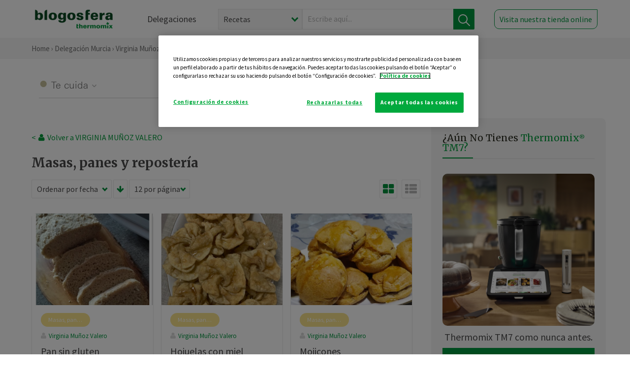

--- FILE ---
content_type: text/html; charset=UTF-8
request_url: https://thermomix-murcia.es/virginia-munoz-valero/masas-panes-reposteria/
body_size: 12285
content:
<!DOCTYPE html><html lang="es" xmlns="http://www.w3.org/1999/xhtml"><head> <script type="application/ld+json"> { "@context": "http://schema.org", "@type": "Organization", "name": "Blogosfera Thermomix", "url": "https://blogosferathermomix.es/", "logo": "https://blogosferathermomix.es/images/frontend/corporative/logo.png" } </script><script type="text/javascript" src="https://cdn.cookielaw.org/consent/ddf3df07-e718-4025-8735-1ebbfe826da8/OtAutoBlock.js" ></script><script src="https://cdn.cookielaw.org/scripttemplates/otSDKStub.js" data-document-language="true" type="text/javascript" charset="UTF-8" data-domain-script="ddf3df07-e718-4025-8735-1ebbfe826da8" ></script><script type="text/javascript">function OptanonWrapper() { }</script><script>(function(w,d,s,l,i){w[l]=w[l]||[];w[l].push({'gtm.start':new Date().getTime(),event:'gtm.js'});var f=d.getElementsByTagName(s)[0],j=d.createElement(s),dl=l!='dataLayer'?'&l='+l:'';j.async=true;j.src='//www.googletagmanager.com/gtm.js?id='+i+dl;f.parentNode.insertBefore(j,f);})(window,document,'script','dataLayer','GTM-WWJ4WMK');</script><meta charset="utf-8"><meta http-equiv="X-UA-Compatible" content="IE=edge"><meta name="viewport" content="width=device-width, initial-scale=1, user-scalable=no" /><title>Masas, panes y repostería - Blog de VIRGINIA MUÑOZ VALERO de Thermomix&reg; Murcia</title><meta name="description" content="Conoce de la mano de Blogosfera Thermomix&reg; y de VIRGINIA MUÑOZ VALERO las mejores recetas de Masas, panes y repostería para hacer con tu Thermomix&reg; de manera fácil, cómoda y sencilla."/><meta property="og:type" content="website"/><meta property="og:site_name" content="Thermomix&reg; Murcia"/><meta property="og:url" content="https://thermomix-murcia.es/virginia-munoz-valero/masas-panes-reposteria/"/><meta property="og:title" content="Masas, panes y repostería - Blog de VIRGINIA MUÑOZ VALERO de Thermomix&reg; Murcia"/><meta property="og:description" content="Conoce de la mano de Blogosfera Thermomix&reg; y de VIRGINIA MUÑOZ VALERO las mejores recetas de Masas, panes y repostería para hacer con tu Thermomix&reg; de manera fácil, cómoda y sencilla."/><meta name="twitter:card" content="summary"/><meta name="twitter:site" content="@ThermomixESP"/><meta name="twitter:title" content="Masas, panes y repostería - Blog de VIRGINIA MUÑOZ VALERO de Thermomix&reg; Murcia"/><meta name="twitter:description" content="Conoce de la mano de Blogosfera Thermomix&reg; y de VIRGINIA MUÑOZ VALERO las mejores recetas de Masas, panes y repostería para hacer con tu Thermomix&reg; de manera fácil, cómoda y sencilla."/><meta name="twitter:url" content="https://thermomix-murcia.es/virginia-munoz-valero/masas-panes-reposteria/"/><meta itemprop="name" content="Masas, panes y repostería de VIRGINIA MUÑOZ VALERO"><meta itemprop="description" content="Conoce de la mano de Blogosfera Thermomix&reg; y de VIRGINIA MUÑOZ VALERO las mejores recetas de Masas, panes y repostería para hacer con tu Thermomix&reg; de manera fácil, cómoda y sencilla."><meta property="og:locale" content="es_ES"/><link rel="canonical" href="https://thermomix-murcia.es/virginia-munoz-valero/masas-panes-reposteria/"/><meta property="og:image" content="http://blogosferathermomix.betaroiup.com/images/frontend/corporative/logo.png"/><meta name="twitter:image" content="http://blogosferathermomix.betaroiup.com/images/frontend/corporative/logo.png"/><!--[if lt IE 9]><script src="https://oss.maxcdn.com/libs/html5shiv/3.7.0/html5shiv.js"></script><script src="https://oss.maxcdn.com/libs/respond.js/1.4.2/respond.min.js"></script><![endif]--><meta name="csrf-token" content="yV1nQEjlaLtjhtZYA4yUrLXoLwjFlvc1WR5aT1F9"><link rel="shortcut icon" href="https://thermomix-murcia.es/images/frontend/favicon.ico" /><link rel="icon" href="https://thermomix-murcia.es/images/frontend/favicon.ico" /><script> window.Laravel = {"csrfToken":"yV1nQEjlaLtjhtZYA4yUrLXoLwjFlvc1WR5aT1F9"} </script> <link href="https://thermomix-murcia.es/css/frontend/plugins/jquery/jquery-ui.min.css?version=1.3.0" rel="stylesheet" /> <link href="https://thermomix-murcia.es/css/frontend/plugins/bootstrap/bootstrap.css?version=1.3.0" rel="stylesheet" /> <link href="https://thermomix-murcia.es/css/frontend/plugins/owl-carousel/css/owl.carousel.min.css?version=1.3.0" rel="stylesheet" /> <link href="https://thermomix-murcia.es/css/frontend/plugins/owl-carousel/css/owl.theme.default.min.css?version=1.3.0" rel="stylesheet" /> <link href="https://thermomix-murcia.es/css/frontend/corporative/../font-awesome/css/font-awesome.min.css?version=1.3.0" rel="stylesheet" /> <link href="https://thermomix-murcia.es/css/frontend/corporative/animate.min.css?version=1.3.0" rel="stylesheet" /> <link href="https://thermomix-murcia.es/css/frontend/corporative/icomoon.css?version=1.3.0" rel="stylesheet" /> <link href="https://thermomix-murcia.es/css/frontend/corporative/styles.css?version=1.3.0" rel="stylesheet" /> <script> var app = [];var lang = "js_interface";var secure_url = "\/\/blogosferathermomix.es";var constant_base_url = "\/\/blogosferathermomix.es\/";var base_url = "https:\/\/thermomix-murcia.es";var locale = "es";var is_mobile = false; </script> <!--[if lt IE 9]> <script src="https://oss.maxcdn.com/libs/html5shiv/3.7.0/html5shiv.js"></script> <script src="https://oss.maxcdn.com/libs/respond.js/1.4.2/respond.min.js"></script> <![endif]--> <script>window.onPreSubmitForm = function (callback, formId) {window.onSubmitRecaptcha = function (token) {var responseRecaptcha = $('.g-recaptcha-response').val(token);$("#"+formId).append(responseRecaptcha);callback(formId);grecaptcha.reset();};grecaptcha.execute();};</script><script src="https://www.google.com/recaptcha/api.js" async defer></script> </head><body id="page-top"><div id="container_loading" style="visibility: hidden; opacity : 0;"><div id="spinner"></div></div><noscript><iframe src="//www.googletagmanager.com/ns.html?id=GTM-WWJ4WMK"height="0" width="0" style="display:none;visibility:hidden"></iframe></noscript> <nav id="mainNav" class="navbar navbar-default navbar-custom navbar-fixed-top desktop-view"> <div class="container-fluid container-resolution header-container-align"> <div class="navbar-header page-scroll"> <a class="navbar-brand page-scroll" href="https://blogosferathermomix.es/"> <img src="https://cdn.blogsthermomix.es/images/frontend/corporative/logo.png" alt="Blogosfera Thermomix®"> </a> </div> <div class="collapse navbar-collapse main-nav-list" id="bs-navbar-collapse-1"> <ul class="nav navbar-nav navbar-right"> <li> <a class="page-scroll EventTraker link-delegaciones" data-category="Menu|Superior|Delegaciones | https://thermomix-murcia.es/virginia-munoz-valero/masas-panes-reposteria" data-action="Click" data-label="GoTo | https://blogosferathermomix.es/delegaciones-thermomix/" href="https://blogosferathermomix.es/delegaciones-thermomix/">Delegaciones</a> </li> <li id="globalSearchDesktop"> <div> <form action="https://thermomix-murcia.es/search" id="search-box" method="post"> <div class="form-search" style="display: flex; width: 100%"> <div class="content-select"> <select name="filter_search" id="filter_search"> <option value="post" >Recetas</option> <option value="advisor" >Agentes Comerciales</option> <option value="area" >Delegaciones</option> <option value="new" >Noticias</option> </select> <i></i> </div> <div class="content-input"> <input type="text" value="" name="term" id="term" placeholder="Escribe aquí... " class="input-text" required> <button style="background-color: #00913d" class="button-search EventTraker" data-category="Buscador | https://thermomix-murcia.es/virginia-munoz-valero/masas-panes-reposteria" data-action="Click" data-label="Submit" type="submit"> <span class=" EventTraker" data-category="Buscador | https://thermomix-murcia.es/virginia-munoz-valero/masas-panes-reposteria" data-action="Click" data-label="Submit"> <img id="search-global-icon" src="https://cdn.blogsthermomix.es/images/frontend/corporative/search-icon.png" alt="Busca receta, agente o delegación" class=" EventTraker" data-category="Buscador | https://thermomix-murcia.es/virginia-munoz-valero/masas-panes-reposteria" data-action="Click" data-label="Submit"> </span> <span id="search_global_spinner"></span> </button> </div> <input type="hidden" name="_token" id="_token" value="yV1nQEjlaLtjhtZYA4yUrLXoLwjFlvc1WR5aT1F9"> </div> </form></div> </li> <li class="buy-now-button"> <a class="page-scroll btn-secondary EventTraker btn-visit-store" data-category="Menu|Superior|Visitar | https://thermomix-murcia.es/virginia-munoz-valero/masas-panes-reposteria" data-action="Click" data-label="GoTo | https://vorwerk.com/es/es/productos/tienda-online" href="https://vorwerk.com/es/es/productos/tienda-online" target="_blank">Visita nuestra tienda online</a> </li> </ul> </div> </div> </nav> <nav class="navbar responsive-view"> <div class="main-menu-responsive"> <a class="delegations-button" href="https://blogosferathermomix.es/delegaciones-thermomix/"><img src="https://cdn.blogsthermomix.es/images/frontend/corporative/ico-delegacion-movil.svg" alt="icon-delegation-mobile" class="ico-delegacion"></a> <a class="navbar-brand page-scroll" href="https://blogosferathermomix.es/"><img src="https://cdn.blogsthermomix.es/images/frontend/corporative/logo.png" alt="Blogosfera Thermomix®" class="logo-movil"></a> <div class="open-tool-search"><img src="https://cdn.blogsthermomix.es/images/frontend/corporative/ico-lupa-movil.svg" alt="icon-lupa-mobile" class="ico-search active"> <img src="https://cdn.blogsthermomix.es/images/frontend/corporative/close-search.svg" alt="icon-close-search" class="fa fa-times"></div> </div> <div class="list-items-responsive"> <div> <form action="https://thermomix-murcia.es/search" id="search-box" method="post"> <div class="form-search" style="display: flex; width: 100%"> <div class="content-select"> <select name="filter_search" id="filter_search"> <option value="post" >Recetas</option> <option value="advisor" >Agentes Comerciales</option> <option value="area" >Delegaciones</option> <option value="new" >Noticias</option> </select> <i></i> </div> <div class="content-input"> <input type="text" value="" name="term" id="term" placeholder="Escribe aquí... " class="input-text" required> <button style="background-color: #00913d" class="button-search EventTraker" data-category="Buscador | https://thermomix-murcia.es/virginia-munoz-valero/masas-panes-reposteria" data-action="Click" data-label="Submit" type="submit"> <span class=" EventTraker" data-category="Buscador | https://thermomix-murcia.es/virginia-munoz-valero/masas-panes-reposteria" data-action="Click" data-label="Submit"> <img id="search-global-icon" src="https://cdn.blogsthermomix.es/images/frontend/corporative/search-icon.png" alt="Busca receta, agente o delegación" class=" EventTraker" data-category="Buscador | https://thermomix-murcia.es/virginia-munoz-valero/masas-panes-reposteria" data-action="Click" data-label="Submit"> </span> <span id="search_global_spinner"></span> </button> </div> <input type="hidden" name="_token" id="_token" value="yV1nQEjlaLtjhtZYA4yUrLXoLwjFlvc1WR5aT1F9"> </div> </form></div> </div> </nav> <div class="header-print"> <div class="row"> <div class="col-12"> <img src="https://cdn.blogsthermomix.es/images/frontend/corporative/logo.png" alt="logo"> </div> </div> </div> <section class="main-content content-post home-delegado"> <div class="main-breadcrumb"> <div class="container-fluid container-resolution"> <h3> <a href="https://blogosferathermomix.es/" class="EventTraker" data-category="Breadcrumb | https://thermomix-murcia.es/virginia-munoz-valero/masas-panes-reposteria" data-action="Click" data-label="GoTo | https://blogosferathermomix.es/">Home</a> &rsaquo; <a href="https://thermomix-murcia.es" class="EventTraker" data-category="Breadcrumb | https://thermomix-murcia.es/virginia-munoz-valero/masas-panes-reposteria" data-action="Click" data-label="GoTo | https://thermomix-murcia.es">Delegación Murcia</a> &rsaquo; <a href="https://thermomix-murcia.es/virginia-munoz-valero" class="EventTraker" data-category="Breadcrumb | https://thermomix-murcia.es/virginia-munoz-valero/masas-panes-reposteria" data-action="Click" data-label="GoTo | https://thermomix-murcia.es/virginia-munoz-valero">Virginia Muñoz Valero</a> &rsaquo; Masas, panes y repostería </h3> </div></div> <div class="container-fluid container-resolution"> <div class="row"> <div class="col-12 col-lg-12 col-menu-categorias"> <div class="categorias-blog-new"> <div class="col-categorias"> <div class="cat-title" id="cat-23">Te cuida</div> <ul class="sub-categorias" id="subcat-23"> <li> <a href="https://thermomix-murcia.es/virginia-munoz-valero/dietas-trituradas/">Dietas trituradas</a></li> <li> <a href="https://thermomix-murcia.es/virginia-munoz-valero/dietas-especiales/">Dietas especiales</a></li> </ul> </div> <div class="col-categorias"> <div class="cat-title" id="cat-24">Te inspira</div> <ul class="sub-categorias" id="subcat-24"> <li> <a href="https://thermomix-murcia.es/virginia-munoz-valero/masas-panes-reposteria/">Masas, panes y repostería</a></li> <li> <a href="https://thermomix-murcia.es/virginia-munoz-valero/aperitivos-entrantes-tapas/">Aperitivos, entrantes y tapas</a></li> </ul> </div> </div> </div> </div> <div class="row container-delegacion no-menu-categories"> <div class="col-lg-8 col-md-8 col-sm-12 col-xs-12 wrapper-content"> <div style="margin-top: 20px"> <div class="main-breadcrumb-new"> <a href="https://thermomix-murcia.es/virginia-munoz-valero" class="link-goback EventTraker" >< <i class="fa fa-user" aria-hidden="true"></i> Volver a VIRGINIA MUÑOZ VALERO</a> </div> </div> <h1 class="title-category">Masas, panes y repostería</h1> <section class="posts-filters"> <form id="filtersPostsList" method="post"> <div class="form-group box-select"> <div class="content-select-filter"> <select name="sort_by" id="sort_by"> <option value="pub_date" selected>Ordenar por fecha</option> <option value="title" >Ordenar por nombre</option> <option value="likes_count" >Ordenar por likes</option> </select> <i></i> </div> <button type="button" id="btn_sort" value="desc" class="btn-sort"> <i class="fa fa-arrow-down" aria-hidden="true"></i> </button> <div class="content-select-filter"> <select name="show_quantity" id="show_quantity"> <option value="12" selected>12 por página</option> <option value="24" >24 por página</option> <option value="48" >48 por página</option> </select> <i></i> </div> </div> <div class="form-group box-btn-vista"> <button type="button" id="btn_full" class="active-view-format full-view"> <i class="fa fa-square" aria-hidden="true"></i> </button> <button type="button" id="btn_grid" class="active-view-format grid-view" value="grid"> <i class="fa fa-th-large" aria-hidden="true"></i> </button> <button type="button" id="btn_list" class=" list-view" value="list"> <i class="fa fa-th-list" aria-hidden="true"></i> </button> </div> <input type="hidden" name="_token" id="_token" value="yV1nQEjlaLtjhtZYA4yUrLXoLwjFlvc1WR5aT1F9"> <input type="hidden" value="desc" name="value_sort" id="value_sort"> <input type="hidden" value="grid" name="value_view_format" id="value_view_format"> <input type="hidden" value="1551" name="filters_blog_id" id="filters_blog_id"> <input type="hidden" value="" name="value_search_global" id="value_search_global"> </form></section> <div id="posts-list"> <section class="new-posts-list"> <div class="carrusel-item grid"> <div class="img-container"> <a class="a-zoom EventTraker" data-category="RecetaDestacada | https://thermomix-murcia.es/virginia-munoz-valero/masas-panes-reposteria" data-action="Click" data-label="GoTo | https://thermomix-murcia.es/virginia-munoz-valero/masas-panes-reposteria/pan-sin-gluten/" href="https://thermomix-murcia.es/virginia-munoz-valero/masas-panes-reposteria/pan-sin-gluten/"> <img class="img-responsive EventTraker" data-category="RecetaDestacada | https://thermomix-murcia.es/virginia-munoz-valero/masas-panes-reposteria" data-action="Click" data-label="GoTo | https://thermomix-murcia.es/virginia-munoz-valero/masas-panes-reposteria/pan-sin-gluten/" src="https://cdn.blogsthermomix.es/media/Posts/list/0f51a830cb98f3147286177b7a3bad8c.jpg" alt="Pan sin gluten"></a> </div> <div class="contenido"> <div class="categorias" style="display: flex"> <div class="categoria masas-panes-reposteria" style="background-color:#F7E18C"> <a href="https://thermomix-murcia.es/virginia-munoz-valero/masas-panes-reposteria/">Masas, panes y repostería</a> </div> </div> <p><a href="https://thermomix-murcia.es/virginia-munoz-valero/" class="link-author">Virginia Muñoz Valero</a></p> <h3 class="title"> <a class="EventTraker" data-category="RecetaDestacada | https://thermomix-murcia.es/virginia-munoz-valero/masas-panes-reposteria" data-action="Click" data-label="GoTo | https://thermomix-murcia.es/virginia-munoz-valero/masas-panes-reposteria/pan-sin-gluten/" href="https://thermomix-murcia.es/virginia-munoz-valero/masas-panes-reposteria/pan-sin-gluten/">Pan sin gluten</a> </h3> <div class="actions"> <div class="area"><i class="fa fa-map-marker" aria-hidden="true"></i> Murcia </div> <button class="like-review " > <span class="likes" id="num_likes"> 1 </span> <input type="hidden" class="post_id" value="eyJpdiI6InBtUjZcL0RNdEp3ZGlGaldCck4za1lnPT0iLCJ2YWx1ZSI6ImlqUVh1NUI3enYwbGdIOHZcL2RiQ1JRPT0iLCJtYWMiOiI0N2FiY2U3MTYxZjhlMjY4ODllZmNjMDQ4ZGJjYTE0MDQ2OGYzNjQwN2UxMTkzMTMxNWMxOWVkM2ZiZDk1MWNjIn0="> <input type="hidden" class="advisor_id" value="eyJpdiI6InNQZU5XSlpRTG5pTkVEaGRzUmVoQnc9PSIsInZhbHVlIjoiakVMV1A5XC84a3F5emNpeXJySTlqUkE9PSIsIm1hYyI6IjMyZTVlNTU3MjljY2IyYWQ4MDQyZWIwMzJlYzRjYTY4MDY5MzEwOWU1OTFiNjQwOWQ3ZGI2YTJlNzVlNTYyM2UifQ=="> </button> </div> </div> </div> <div class="carrusel-item grid"> <div class="img-container"> <a class="a-zoom EventTraker" data-category="RecetaDestacada | https://thermomix-murcia.es/virginia-munoz-valero/masas-panes-reposteria" data-action="Click" data-label="GoTo | https://thermomix-murcia.es/virginia-munoz-valero/masas-panes-reposteria/hojuelas-con-miel/" href="https://thermomix-murcia.es/virginia-munoz-valero/masas-panes-reposteria/hojuelas-con-miel/"> <img class="img-responsive EventTraker" data-category="RecetaDestacada | https://thermomix-murcia.es/virginia-munoz-valero/masas-panes-reposteria" data-action="Click" data-label="GoTo | https://thermomix-murcia.es/virginia-munoz-valero/masas-panes-reposteria/hojuelas-con-miel/" src="https://cdn.blogsthermomix.es/media/Posts/list/c2964a715ffe5de271c943bc66693286.jpg" alt="Hojuelas con miel"></a> </div> <div class="contenido"> <div class="categorias" style="display: flex"> <div class="categoria masas-panes-reposteria" style="background-color:#F7E18C"> <a href="https://thermomix-murcia.es/virginia-munoz-valero/masas-panes-reposteria/">Masas, panes y repostería</a> </div> </div> <p><a href="https://thermomix-murcia.es/virginia-munoz-valero/" class="link-author">Virginia Muñoz Valero</a></p> <h3 class="title"> <a class="EventTraker" data-category="RecetaDestacada | https://thermomix-murcia.es/virginia-munoz-valero/masas-panes-reposteria" data-action="Click" data-label="GoTo | https://thermomix-murcia.es/virginia-munoz-valero/masas-panes-reposteria/hojuelas-con-miel/" href="https://thermomix-murcia.es/virginia-munoz-valero/masas-panes-reposteria/hojuelas-con-miel/">Hojuelas con miel</a> </h3> <div class="actions"> <div class="area"><i class="fa fa-map-marker" aria-hidden="true"></i> Murcia </div> <button class="like-review " > <span class="likes" id="num_likes"> 5 </span> <input type="hidden" class="post_id" value="eyJpdiI6ImxKeUpFY0xKdm5mUURtNGFBRE5wcmc9PSIsInZhbHVlIjoiQjhvUUViVFpuWm00YUNqK21zSFRxdz09IiwibWFjIjoiYTk2YmQ3MDcxZjA1MTQ2YjdjYjdiMTJiYjJhNzI5ZWUyOGEzNjk3MjZkYWZkMjM0OGMzYTVjOGEzZmM0NzE0YSJ9"> <input type="hidden" class="advisor_id" value="eyJpdiI6InE1R1BWZDdJd1MxXC9sVzZtSXVadFh3PT0iLCJ2YWx1ZSI6IlhzWU8xS2tIK2FObGowU3Y1bmh6K0E9PSIsIm1hYyI6IjA4ZjhmZDc3NDgyN2FmMWVjNTM4OWEwZDNhYjA5N2Q4NWRlMDc5ZTdmYTM0MGM2OTlmMDY2OTIyZDA0NWM3NDYifQ=="> </button> </div> </div> </div> <div class="carrusel-item grid"> <div class="img-container"> <a class="a-zoom EventTraker" data-category="RecetaDestacada | https://thermomix-murcia.es/virginia-munoz-valero/masas-panes-reposteria" data-action="Click" data-label="GoTo | https://thermomix-murcia.es/virginia-munoz-valero/masas-panes-reposteria/mojicones/" href="https://thermomix-murcia.es/virginia-munoz-valero/masas-panes-reposteria/mojicones/"> <img class="img-responsive EventTraker" data-category="RecetaDestacada | https://thermomix-murcia.es/virginia-munoz-valero/masas-panes-reposteria" data-action="Click" data-label="GoTo | https://thermomix-murcia.es/virginia-munoz-valero/masas-panes-reposteria/mojicones/" src="https://cdn.blogsthermomix.es/media/Posts/list/20ef25fb1d27232ada3d1e6f7a9cf9b0.jpg" alt="Mojicones"></a> </div> <div class="contenido"> <div class="categorias" style="display: flex"> <div class="categoria masas-panes-reposteria" style="background-color:#F7E18C"> <a href="https://thermomix-murcia.es/virginia-munoz-valero/masas-panes-reposteria/">Masas, panes y repostería</a> </div> </div> <p><a href="https://thermomix-murcia.es/virginia-munoz-valero/" class="link-author">Virginia Muñoz Valero</a></p> <h3 class="title"> <a class="EventTraker" data-category="RecetaDestacada | https://thermomix-murcia.es/virginia-munoz-valero/masas-panes-reposteria" data-action="Click" data-label="GoTo | https://thermomix-murcia.es/virginia-munoz-valero/masas-panes-reposteria/mojicones/" href="https://thermomix-murcia.es/virginia-munoz-valero/masas-panes-reposteria/mojicones/">Mojicones</a> </h3> <div class="actions"> <div class="area"><i class="fa fa-map-marker" aria-hidden="true"></i> Murcia </div> <button class="like-review " > <span class="likes" id="num_likes"> 2 </span> <input type="hidden" class="post_id" value="eyJpdiI6IjVzdHZcL3JVNW9aTzRDbTV6alBWY1pRPT0iLCJ2YWx1ZSI6InhXQVExbHFsdWpyOEg4Mkw3SUN1dEE9PSIsIm1hYyI6IjU2M2I1MTMwYWQxN2U5YWZlNTJkMmIyNTRhYzY5ZGQ4MTg2ZTcxNTc5YmI0NjEzOWU3NTRhNzQyZWI3YmQ5MmMifQ=="> <input type="hidden" class="advisor_id" value="eyJpdiI6ImtQS1V5Wmhhb1dmRFZEVHptTEVRbmc9PSIsInZhbHVlIjoiSFB4UURcLzcwSTBDbGlwdVdWMHV5MEE9PSIsIm1hYyI6IjY1ZWQ1NjYyMWY1ZDRlMzdiNjVkNGRhODVmMjA2MDg5M2Y4ZWQxZTI5MDdjMDlmMTdlNDY1Y2FjYzBhNTYxYzQifQ=="> </button> </div> </div> </div> <div class="carrusel-item grid"> <div class="img-container"> <a class="a-zoom EventTraker" data-category="RecetaDestacada | https://thermomix-murcia.es/virginia-munoz-valero/masas-panes-reposteria" data-action="Click" data-label="GoTo | https://thermomix-murcia.es/virginia-munoz-valero/masas-panes-reposteria/panecillos-de-espinacas/" href="https://thermomix-murcia.es/virginia-munoz-valero/masas-panes-reposteria/panecillos-de-espinacas/"> <img class="img-responsive EventTraker" data-category="RecetaDestacada | https://thermomix-murcia.es/virginia-munoz-valero/masas-panes-reposteria" data-action="Click" data-label="GoTo | https://thermomix-murcia.es/virginia-munoz-valero/masas-panes-reposteria/panecillos-de-espinacas/" src="https://cdn.blogsthermomix.es/media/Posts/list/54c434c6adca3366165b7e388a279125.jpg" alt="Panecillos de espinacas"></a> </div> <div class="contenido"> <div class="categorias" style="display: flex"> <div class="categoria masas-panes-reposteria" style="background-color:#F7E18C"> <a href="https://thermomix-murcia.es/virginia-munoz-valero/masas-panes-reposteria/">Masas, panes y repostería</a> </div> </div> <p><a href="https://thermomix-murcia.es/virginia-munoz-valero/" class="link-author">Virginia Muñoz Valero</a></p> <h3 class="title"> <a class="EventTraker" data-category="RecetaDestacada | https://thermomix-murcia.es/virginia-munoz-valero/masas-panes-reposteria" data-action="Click" data-label="GoTo | https://thermomix-murcia.es/virginia-munoz-valero/masas-panes-reposteria/panecillos-de-espinacas/" href="https://thermomix-murcia.es/virginia-munoz-valero/masas-panes-reposteria/panecillos-de-espinacas/">Panecillos de espinacas</a> </h3> <div class="actions"> <div class="area"><i class="fa fa-map-marker" aria-hidden="true"></i> Murcia </div> <button class="like-review " > <span class="likes" id="num_likes"> 0 </span> <input type="hidden" class="post_id" value="eyJpdiI6Im0xNnFuQU5iclhyaThGN3hNa29Gemc9PSIsInZhbHVlIjoiWjdyQ1AydHJINGw4RjdORzV6XC8zTlE9PSIsIm1hYyI6ImY3M2NlNjFkYmM1ODg1ZWMyMDllYTI5ZjdjZDkxMDE4M2FlYzg3YmEwOTcxOTkwZjc2YzM1N2YyODU5MjRlZDEifQ=="> <input type="hidden" class="advisor_id" value="eyJpdiI6IlExSTc2KytTdW00NlwvcTZEOEYyeDBRPT0iLCJ2YWx1ZSI6IkVETzN2czNTY2RERFZyVml2S0NXZnc9PSIsIm1hYyI6IjFlMDMzYWM0ZjkxODUyZDIxMTcyOGU3ODJlZTIzNjQzNDI4NGMxMGU1ZmFlMzE4MDg4NmY5MTBiNDBmODNmN2EifQ=="> </button> </div> </div> </div> <div class="carrusel-item grid"> <div class="img-container"> <a class="a-zoom EventTraker" data-category="RecetaDestacada | https://thermomix-murcia.es/virginia-munoz-valero/masas-panes-reposteria" data-action="Click" data-label="GoTo | https://thermomix-murcia.es/virginia-munoz-valero/masas-panes-reposteria/pan-de-trigo-sarraceno-y-yogur/" href="https://thermomix-murcia.es/virginia-munoz-valero/masas-panes-reposteria/pan-de-trigo-sarraceno-y-yogur/"> <img class="img-responsive EventTraker" data-category="RecetaDestacada | https://thermomix-murcia.es/virginia-munoz-valero/masas-panes-reposteria" data-action="Click" data-label="GoTo | https://thermomix-murcia.es/virginia-munoz-valero/masas-panes-reposteria/pan-de-trigo-sarraceno-y-yogur/" src="https://cdn.blogsthermomix.es/media/Posts/list/c8908149faf732d9c2fd18ee05c78eb5.jpg" alt="Pan de trigo sarraceno y yogur"></a> </div> <div class="contenido"> <div class="categorias" style="display: flex"> <div class="categoria masas-panes-reposteria" style="background-color:#F7E18C"> <a href="https://thermomix-murcia.es/virginia-munoz-valero/masas-panes-reposteria/">Masas, panes y repostería</a> </div> </div> <p><a href="https://thermomix-murcia.es/virginia-munoz-valero/" class="link-author">Virginia Muñoz Valero</a></p> <h3 class="title"> <a class="EventTraker" data-category="RecetaDestacada | https://thermomix-murcia.es/virginia-munoz-valero/masas-panes-reposteria" data-action="Click" data-label="GoTo | https://thermomix-murcia.es/virginia-munoz-valero/masas-panes-reposteria/pan-de-trigo-sarraceno-y-yogur/" href="https://thermomix-murcia.es/virginia-munoz-valero/masas-panes-reposteria/pan-de-trigo-sarraceno-y-yogur/">Pan de trigo sarraceno y yogur</a> </h3> <div class="actions"> <div class="area"><i class="fa fa-map-marker" aria-hidden="true"></i> Murcia </div> <button class="like-review " > <span class="likes" id="num_likes"> 1 </span> <input type="hidden" class="post_id" value="eyJpdiI6Imx6WXJ0QStPVkhJb3F3a1wvbXFkMkhRPT0iLCJ2YWx1ZSI6IjFCNjMzXC81bDhpeDQ5emtVcE1xUGJnPT0iLCJtYWMiOiI0NDk5NDFlOTE3MWMzNTFlYzVlNGIxOTcwMzg0MzM2N2NiZjlkZGYyZDlmN2ExZTAwNTVjZmVjMWIxMDNmMzVmIn0="> <input type="hidden" class="advisor_id" value="eyJpdiI6IjhRTVlBSGJ5MlJmck1JTUxWbW9DXC93PT0iLCJ2YWx1ZSI6Ijd0UzBxcGpSMkdDNDlaOTc1WFE0Y0E9PSIsIm1hYyI6IjFhNmNkMjdlNjRmZGY3MWEyNjNjOWQ4MDcyZDFlOTBlZWQ5NTUwODA4YTg4NDExNGZhMGZhNGYyZjJiZDJlOTcifQ=="> </button> </div> </div> </div> </section><div id="ImportRecipeCookidoo" class="modal-cookidoo" role="dialog" hidden> <div class="content"> <button type="button" class="close"><img src="https://cdn.blogsthermomix.es/images/frontend/corporative/close-search.svg" alt="icon-close" /></button> <div class="content-box"> <h4>EXPORTAR LA RECETA A TU COOKIDOO®</h4> <p>Si te gusta la receta y la quieres en tu Thermomix® expórtala a Cookidoo® siguiendo estos pasos:</p> <ol> <li> <p><b>1.</b> Pulsa en el botón para copiar la URL de la receta:</p> </li> <li id="copy_link"> <button id="btn_copy_link" type="button" onclick="copyLinkRecipeList()" data-action="copy_url_btn"> <img src="https://cdn.blogsthermomix.es/images/frontend/corporative/link.svg" alt="icon-link" /> Copia aquí URL </button> </li> <li> <p><b>2.</b> Pulsa en "Exportar receta" para ir a la página de Cookidoo®, y después pincha en el botón "+" e "importar" para pegar la URL.</p> <a class="btn-import" href="https://cookidoo.es/created-recipes/es-ES" target="_blank" data-action="export_recipe_btn">Exportar receta</a> </li> </ol> </div> </div></div> </div> </div> <aside class="aside col-lg-4 col-md-4 col-sm-12 col-xs-12"> <div class="aside-wrapper-content"> <script type="text/javascript"> var currentMeetingLink; var intervalJQ = setInterval(function(){ if(typeof jQuery !== 'undefined' && jQuery !== null){ clearInterval(intervalJQ); initModal(jQuery); } }, 300); function initModal($){ $('#ModalRegistrant').on('show.bs.modal', function (e) { var id = currentMeetingLink.attr('data-id'); var logo = currentMeetingLink.attr('data-logo'); id = id.split('-'); $('#registrantForm').find('#meetingId').val(id[0]); $('#registrantForm').find('#occurrenceId').val(id[1]); if(logo != ''){ $('#registrantForm').parents(".modal-content:first").find('.logo-patrocinador-form:first').show(); $('#registrantForm').parents(".modal-content:first").find('.logo-patrocinador-form:first').attr("src", logo); }else{ $('#registrantForm').parents(".modal-content:first").find('.logo-patrocinador-form:first').hide(); } }); $('#ModalRegistrant').on('hidden.bs.modal', function (e) { $('#success-response').hide(); $('#error-response').hide(); $('#registrantForm').find('#meetingId').val(''); $('#registrantForm').find('#occurrenceId').val(''); $('#registrantForm').parents(".modal-content:first").find('.logo-patrocinador-form:first').attr("src", ''); }); $('.registrant-request').on('click', function(){ currentMeetingLink = $(this); $('#ModalRegistrant').modal('show'); }); var validator = $('#registrantForm').validate({ ignore : "", debug : false, errorElement : 'span', errorClass : 'text-danger', submitHandler : function(){ var responseElement = $('#registrantForm').find("[id^='g-recaptcha-response']"); var responseElementId = responseElement.attr('id'); var idArr = responseElementId.split('-'); var grecaptchaId = 0; if(idArr.length == 4){ var grecaptchaId = idArr[idArr.length - 1]; } var response = responseElement.val(); if(response.length == 0){ $('#captcha-message').show(); }else{ $('#captcha-message').hide(); $("#save_registrant").attr('disabled', 'disabled'); $.ajax( { url: $('#registrantForm').attr('action'), dataType : 'json', method : 'POST', data: $('#registrantForm').formSerialize(), success : function(data){ if(data.status == 'ok'){ $('#registrantForm').find('input[type=text]').val(''); $('#registrantForm').find('input[type=email]').val(''); $('#registrantForm').find('input[type=number]').val(''); $('#registrantForm').find('select[id=is_customer]').val('not'); $('#registrantForm').find('select[id=is_invited]').val('not'); $('#registrantForm').find('input[type=checkbox]').prop('checked', false); $('#success-response').html(data.message); $('#success-response').show(); $('#error-response').hide(); }else{ $('#success-response').hide(); $('#error-response').html(data.message); $('#error-response').show(); } $("#save_registrant").removeAttr("disabled"); grecaptcha.reset(grecaptchaId); } } ); } } }); $("#save_registrant").on('click', function(){ $('#registrantForm').submit(); }); $("#is_invited").on('change', function(){ if ($("#is_invited").val() === 'yes'){ $('#inviting_agent_name').removeClass('hide'); $('#inviting_agent_name').attr('required', true); }else{ $('#inviting_agent_name').addClass('hide'); $('#inviting_agent_name').removeAttr('required'); } }); } </script> <div class="box-demostracion"> <h3 style="font-size: 19px">¿Aún no tienes <span>Thermomix<sup style="font-size: 10px">®</sup> TM7?</span></h3> <div class="border-green"></div> <br> <div class="img-holder"> <img src="https://cdn.blogsthermomix.es/dynamic_content/images/buy_banner/02edf4502cc994460b684378c5254c34.png" class="img-promo-sidebar" alt=""> </div> <p>Thermomix TM7 como nunca antes.</p> <a data-category="Promotions/Editions|Sidebar|Comprar | https://thermomix-murcia.es/virginia-munoz-valero/masas-panes-reposteria" data-action="Click" data-label="GoTo | https://www.vorwerk.com/es/es/productos/thermomix/thermomix-tm7" href="https://www.vorwerk.com/es/es/productos/thermomix/thermomix-tm7">Comprar</a> </div> <div class="users-info talleres-destacados"> <h3>Productos <span>destacados</span></h3> <div class="border-green"></div> <div class="productos-grid"> <div class="item"> <div class="img-destacado"> <img src="https://cdn.blogsthermomix.es/dynamic_content/images/featured_products/c23bd9f23d51024d98ad24a2ad87a5c9.png" alt="Accesorio cubrecuchillas y pelador"> </div> <div class="grid-content"> <div class="tag-vacio"></div> <h4><a href="https://www.vorwerk.com/es/es/s/shop/thermomix-cubrecuchillas-pelador?utm_source=blogosfera&amp;utm_medium=banner&amp;utm_campaign=productosblogosfera" target="_blank">Accesorio cubrecuchillas y pelador</a></h4> <a href="https://www.vorwerk.com/es/es/s/shop/thermomix-cubrecuchillas-pelador?utm_source=blogosfera&amp;utm_medium=banner&amp;utm_campaign=productosblogosfera" target="_blank" class="btn-tienda">Ir a la tienda</a> </div> </div> <div class="item"> <div class="img-destacado"> <img src="https://cdn.blogsthermomix.es/dynamic_content/images/featured_products/4207da8f88eb09c9043513f374bf73cf.png" alt="Thermomix ® Sensor"> </div> <div class="grid-content"> <div class="tag-vacio"></div> <h4><a href="https://www.vorwerk.com/es/es/shop/thermomix-sensor-1" target="_blank">Thermomix ® Sensor</a></h4> <a href="https://www.vorwerk.com/es/es/shop/thermomix-sensor-1" target="_blank" class="btn-tienda">Ir a la tienda</a> </div> </div> <div class="item"> <div class="img-destacado"> <img src="https://cdn.blogsthermomix.es/dynamic_content/images/featured_products/d66ad0da797d96eea7ed4949f784ed4d.png" alt="Bandeja de aluminio para pizzas 30cm"> </div> <div class="grid-content"> <div class="tag-vacio"></div> <h4><a href="https://www.vorwerk.com/es/es/shop/bandeja-de-aluminio-pizzas-30-cm" target="_blank">Bandeja de aluminio para pizzas 30cm</a></h4> <a href="https://www.vorwerk.com/es/es/shop/bandeja-de-aluminio-pizzas-30-cm" target="_blank" class="btn-tienda">Ir a la tienda</a> </div> </div> <div class="item"> <div class="img-destacado"> <img src="https://cdn.blogsthermomix.es/dynamic_content/images/featured_products/f113dec8debb6e3c77a35d22504a366f.png" alt="Varoma® Casserole"> </div> <div class="grid-content"> <div class="tag-vacio"></div> <h4><a href="https://www.vorwerk.com/es/es/shop/varoma-casserole" target="_blank">Varoma® Casserole</a></h4> <a href="https://www.vorwerk.com/es/es/shop/varoma-casserole" target="_blank" class="btn-tienda">Ir a la tienda</a> </div> </div> </div> <div class="claim-productos-destacados"> <h5><a href="https://www.vorwerk.com/es/es/s/shop/productos/thermomix/c/thermomix?utm_source=Blogosfera&utm_medium=banner&utm_campaign=productosblogosfera" target="_blank">Visita nuestra tienda online <img src="https://cdn.blogsthermomix.es/images/frontend/corporative/logo-vorwerk.png" alt="logo-vorwerk"></a> </h5> </div> </div> <div class="aside-map sep"> <h3>delegación <span>Murcia</span></h3> <div class="border-green"></div> <div class="col-lg-12 address-map"> <div class="col-lg-1 col-xs-1 no-padding"> <i class="fa fa-phone"></i> </div> <div class="col-lg-11 col-xs-11 "> <p> Avda Don Juan de Borbón, 22 - 30007</p> <p class="phone"> 968 272 546 </p> </div> </div> <div id="gmap" data-address="Avda Don Juan de Borbón, 22 - 30007" data-lat="37.9955084" data-long="-1.1250483" style="position: relative; overflow: hidden;"> <iframe width="100%" height="300" src="" frameborder="0" scrolling="no" marginheight="0" marginwidth="0" style="margin-top:0;"></iframe> </div></div> </div> </aside> </div> </div> <div class="icon-whatsapp"> <a data-toggle="modal" data-target="#ModalWhatsappMeForm"> <i class="fa fa-whatsapp"></i> </a> </div> </section> <div id="ModalWhatsappMeForm" class="modal fade modal-action" role="dialog"> <div class="modal-dialog modal-lg"> <div class="modal-content "> <div class="modal-header " style="border: none;"> <button type="button" class="close" data-dismiss="modal">&times;</button> </div> <div class="modal-body "> <div class="modal-container"> <div class="row"> <div class="col-md-6 col-12 col-img col-img-agente"> <img src="https://thermomix-murcia.es/images/frontend/corporative/bg-modal-agente.jpg" alt="" class="img-responsive" /> </div> <div class="col-md-6 col-12 col-txt"> <h3>¿Quieres hablar con <span>Virginia Muñoz Valero</span> por Whatsapp?</h3> <p>Indica tu nombre y teléfono y podrás escribirme directamente</p> <div class="box-form" style="margin-left: 15px;"><form data-pre-submit="onPreSubmitForm" class="user-ask" name="whatsappMeForm" id="whatsappMeForm" action="https://thermomix-murcia.es/api/advisor-contact" method="post" novalidate data-validation="validate" role="form"><div class="row control-group col-lg-12 col-sm-6"><div class="form-group "><input type="text" class="form-control " placeholder="Nombre" id="name" name="name" validation="required:true" value=""> </div> </div><div class="row control-group col-lg-12 col-sm-6"><div class="form-group "><input type="text" class="form-control " placeholder="Teléfono *" id="phone" name="phone" validation="required:true numberPhone:true" value=""> </div> </div><div class="row control-group col-lg-12 col-md-12 col-sm-12 privacy checkbox"><div class="form-group "><p>En Vorwerk trataremos tus datos para gestionar la consulta realizada. Puedes ejercer tus derechos de acceso, rectificación, cancelación, oposición, limitación del tratamiento y portabilidad escribiéndonos a protecciondedatos@vorwerk.es. Más información en la<a href="https://www.vorwerk.com/es/es/c/home/general/politica-privacidad"title="Política de Privacidad" target="_blank"> Política de Privacidad.</a></p><label><input type="checkbox" id="legals1" name="legals1" validation="required:true" >Autorizo el tratamiento de mis datos personales para el envío de comunicaciones comerciales sobre productos o servicios de Vorwerk España.</label> </div> </div><div class="row control-group col-lg-12 col-md-12 col-sm-12 privacy checkbox"><div class="form-group "><label><input type="checkbox" id="legals" name="legals" validation="required:true" >Acepto el envío de mis datos personales para permitir a Vorwek ponerse en contacto conmigo.</label> </div> </div><input type="hidden" id="advisor_id" name="advisor_id" value="eyJpdiI6IjVPQzNDR2o1Nm1wSDF5ajU4SXNWZmc9PSIsInZhbHVlIjoiNmZVNUNoWVdxZXhnWDJUenl4REV4UT09IiwibWFjIjoiZmE4NzZmNTA3MzdhNGIxMDY0NTNiZTFmOWJhMzg4ZjRiODQ5NjBhM2U4Y2E5OTA4YWI2MjVhZGNlNGRkYjM0NiJ9"><input type="hidden" id="advisor_name" name="advisor_name" value="VIRGINIA MUÑOZ VALERO"><input type="hidden" id="advisor_email" name="advisor_email" value="munoz.valero.virginia@ithermomix.es"><input type="hidden" id="advisor_phone" name="advisor_phone" value="680365217"><input type="hidden" id="blog_id" name="blog_id" value="eyJpdiI6InJBV3lvbGZNNzd4Y2FFSjZiYzYyT1E9PSIsInZhbHVlIjoiUTU1eUVpc0gwQWxLYll6SWlXTzdmdz09IiwibWFjIjoiMjA2MDM1MTNmZDc2NGMyNTdmYTMwNjZjNzFhZTdjNzU1YWNkMjhhNDlhMmNkMmU0MDJjNzg0MDczYjk1NmUwOCJ9"><input type="hidden" id="area_id" name="area_id" value="eyJpdiI6IjFCWXYwWUFlZTE5UnJMc3JBMzZBbEE9PSIsInZhbHVlIjoiTmw2WWM3S2QwSG9tSTlBbWdcL2ZFWnc9PSIsIm1hYyI6IjRjMGQzNWMzZDE1OTliYjczZWU5MGNiMzQ3ODA2MzJjZWM4YjJkMzkwOTRhOWIyMDYxMDEwZTQxMDViNGU5Y2YifQ=="><input type="hidden" id="area_name" name="area_name" value="Murcia"> <div class="clearfix"></div> <div id="error_response"></div> <div class="row "> <div class="form-group col-xs-12 "> <button type="submit" class="btn btn-primary btn-md ask-button tracker-button-form">Contactar</button> </div> </div><input type="hidden" name="fid" id="fid" value="eyJpdiI6Ill2anIrNWUya0Y1VkhRa1FwYjJmakE9PSIsInZhbHVlIjoiOGt4RVFJTVwvWXFXd293UnV1djZBcnc9PSIsIm1hYyI6ImVkOTFhNWZjYzBjYWZmNWZmMWQ2MWMzYmNkNzMyMDgwNWQ4M2FjMzZlOTRjOTA3N2QyNjVmODlkZjQwMTkzZGQifQ=="/><input type="hidden" name="sid" id="sid" value="eyJpdiI6Ijd4VkkzUU5rYWtnMWpVN0FLdHJ6UXc9PSIsInZhbHVlIjoidjFOT0tGTGpZUDhiS2hPc1J2XC9KZ3c9PSIsIm1hYyI6IjY5OTgxY2IyNjc1MzI0YWIxNDllZDQwZWJiOTkwZjRkOGIzMjYyZWU2MGQ5YmY1YWEzNzdmMzk4NzE4NDhhZmMifQ=="/><input type="hidden" name="bid" id="bid" value="eyJpdiI6ImM2VjdydE4weXYzQ1FiQWpSMys2MWc9PSIsInZhbHVlIjoiU2Z4RmlienpIczBLbExFY0RcL3RJS3c9PSIsIm1hYyI6IjE5YjkxMzEwMzRjYWE2Y2ZhNjczNzU0Y2QxNWE1ZjUzMjJmNzFmMzMyYTc3ZmZmZGI5YzAxZTgwN2ZjNWFiZGIifQ=="/><input type="hidden" name="has_captcha" id="has_captcha" value="1"/><input type="hidden" name="referral" id="referral" value=""/><input type="hidden" name="_token" value="yV1nQEjlaLtjhtZYA4yUrLXoLwjFlvc1WR5aT1F9"></form> <div class="alert fade in alert-success" id="successwhatsappMeForm" style="display: none"></div></div> </div> </div> </div> </div> </div> </div> </div> <footer> <div class="footer-above"> <div class="container-fluid container-resolution"> <div class="row row-main"> <div class="col-lg-5 col-md-5 col-sm-12 col-xs-12 col-visita"> <img src="https://cdn.blogsthermomix.es/images/frontend/corporative/img-footer-desk.png" alt="img-footer-desk" class="img-responsive img-desktop" /> <img src="https://cdn.blogsthermomix.es/images/frontend/corporative/img-footer-movil.png" alt="img-footer-movil" class="img-responsive img-movil" /> <div class="box-visita"> <img src="https://cdn.blogsthermomix.es/images/frontend/corporative/logo-footer-new.png" alt="logo-footer-new" class="img-responsive logo-footer" /> <p>Visita nuestra tienda online donde podrás encontrar promociones, repuestos, libros y más</p> <a href="https://www.vorwerk.com/es/es/s/shop/productos/thermomix/c/thermomix?utm_source=Blogosfera&utm_medium=banner&utm_campaign=productosblogosfera" class="btn btn-footer" target="_blank">Tienda Thermomix®</a> </div> </div> <div class="col-lg-7 col-md-7 col-sm-12 col-xs-12"> <div class="row"> <div class="col-lg-6 col-md-6 col-sm-6 col-xs-12 footer-contact-info"> <h4>Si tienes dudas llámanos</h4> <a class="phone-number" href="tel:918 31 19 12">918 31 19 12</a> <p>Lunes a viernes de 9:00 a 20:00</p> <p><br></p> </div> <div class="col-lg-6 col-md-6 col-sm-6 col-xs-12 footer-rrss"> <h4>Nuestras redes sociales</h4> <ul class="list-unstyled"> <li><a target="_blank" href="https://www.facebook.com/ThermomixSpain"><img src="https://cdn.blogsthermomix.es/images/frontend/corporative/footer-facebook-new.svg" alt="icon-facebook" class="img-responsive ico-rrss" style="height: 45px;" /></a></li> <li><a target="_blank" href="http://youtube.com/thermomixespana"><img src="https://cdn.blogsthermomix.es/images/frontend/corporative/footer-youtube-new.svg" alt="icon-youtube" class="img-responsive ico-rrss" style="height: 45px;" /></a></li> <li><a target="_blank" href="https://instagram.com/thermomixespana?igshid=YmMyMTA2M2Y="><img src="https://cdn.blogsthermomix.es/images/frontend/corporative/footer-instagram.svg" alt="icon-instagram" class="img-responsive ico-rrss" style="height: 45px;" /></a></li> <li><a target="_blank" href="https://www.tiktok.com/@thermomix_espana?_t=8ZVlzXrH3Ir&amp;_r=1"><img src="https://cdn.blogsthermomix.es/images/frontend/corporative/footer-tik-tok.svg" alt="icon-tiktok" class="img-responsive ico-rrss" style="height: 45px;" /></a></li> </ul> </div> </div> </div> </div> </div> </div> <div class="footer-middle"> <div class="container-fluid container-resolution"> <div class="row main-categories-footer"> <div class="col-lg-3 col-md-3 col-sm-3 col-xs-12 site-categories-footer"> <h4 class="title-footer">Blogosfera</h4> <ul class="list-unstyled"> <li><a rel=&quot;nofollow&quot; href="https://blogosferathermomix.es/delegaciones-thermomix/" class=" EventTraker" data-category="Footer|Delegaciones | https://thermomix-murcia.es/virginia-munoz-valero/masas-panes-reposteria" data-action="Click" data-label="GoTo | https://blogosferathermomix.es/delegaciones-thermomix/">Blogs por provincia</a></li> <li><a rel=&quot;nofollow&quot; target="_blank" href="https://blogosferathermomix.es/thermomixporelmundo/">Thermomix® por el mundo</a></li> <li><a rel=&quot;nofollow&quot; target="_blank" href="https://blogosferathermomix.es/trucosdecocinathermomix/">Trucos de cocina Thermomix®</a></li> <li><a rel=&quot;nofollow&quot; target="_blank" href="https://blogosferathermomix.es/elblogdethermomix/">El blog oficial de Thermomix®</a></li> </ul> </div> <div class="col-lg-3 col-md-3 col-sm-3 col-xs-12 site-categories-footer"> <h4 class="title-footer">thermomix® </h4> <ul class="list-unstyled"> <li><a target="_blank" rel="nofollow" href="https://www.vorwerk.com/es/es/c/home/productos/thermomix">Qué es Thermomix&reg;</a></li> <li><a target="_blank" rel="nofollow" href="https://www.vorwerk.com/es/es/c/home/productos/thermomix/robot-de-cocina">Robot Thermomix&reg;</a></li> <li><a target="_blank" rel="nofollow" href="https://www.vorwerk.com/es/es/c/home/productos/thermomix/robot-de-cocina">Funciones</a></li> <li><a target="_blank" rel="nofollow" href="https://www.vorwerk.com/es/es/c/home/trabaja-con-nosotros/thermomix">Empleo</a></li> <li><a target="_blank" rel="nofollow" href="https://www.vorwerk.com/es/es/c/home/ayuda/thermomix/contacto">Contacto</a></li> </ul> </div> <div class="col-lg-3 col-md-3 col-sm-3 col-xs-12 site-categories-footer"> <h4 class="title-footer">Cocinar con thermomix®</h4> <ul class="list-unstyled"> <li><a target="_blank" rel="nofollow" href="https://www.recetario.es/">Recetario</a></li> <li><a target="_blank" rel="nofollow" href="https://www.vorwerk.com/es/es/shop/categorias/thermomix/libros-recetas">Libros de cocina</a></li> <li><a target="_blank" rel="nofollow" href="https://www.vorwerk.com/es/es/c/home/ayuda/thermomix/preguntas-frecuentes">Preguntas Frecuentes</a></li> </ul> </div> <div class="col-lg-3 col-md-3 col-sm-3 col-xs-12 site-categories-footer"> <h4 class="title-footer">Descubre thermomix®</h4> <ul class="list-unstyled"> <li><a target="_blank" rel="nofollow" href="http://blogosferathermomix.es/comprar-thermomix/">Consigue tu Thermomix&reg;</a></li> <li><a target="_blank" rel="nofollow" href="https://www.vorwerk.com/es/es/s/shop/productos/thermomix/c/thermomix">Tienda Thermomix&reg;</a></li> <li><a target="_blank" rel="nofollow" href="https://www.thermomixmagazine.com/">Thermomix&reg; Magazine</a></li> <li><a target="_blank" rel="nofollow" href="https://cookidoo.es/vorwerkWebapp/">Cookidoo&reg;</a></li> </ul> </div> <div class="col-lg-3 col-md-3 col-sm-3 col-xs-12 site-categories-footer"> <h4 class="title-footer">Otros links</h4> <ul class="list-unstyled"> <li><a target="_blank" rel="nofollow" href="https://www.vorwerk.com/es/es/c/home/trabaja-con-nosotros/thermomix">Vente a nuestro equipo</a></li> <li><a target="_blank" rel="nofollow" href="/sitemap">Sitemap</a></li> <li><a target="_blank" rel="nofollow" href="/delegaciones-thermomix">Delegaciones</a></li> </ul> </div> </div> </div> </div> <div class="footer-below"> <div class="container-fluid container-resolution"> <div class="row"> <div class="col-lg-4 col-md-3 col-sm-12 col-xs-12 copyright"> <p>© Blogosfera thermomix - 2026</p> </div> <div class="col-lg-8 col-md-9 col-sm-12 col-xs-12 site-info"> <ul class="list-unstyled"> <li><a target="_blank" id="privacy-link" href="https://www.vorwerk.com/es/es/c/home/general/politica-privacidad">Política de privacidad</a></li> <li><a target="_blank" id="cookies-link" href="https://www.vorwerk.com/es/es/c/home/general/politica-cookies">Política de cookies</a></li> <li><a target="_blank" href="https://www.ithermomix.es/plataforma/web/portalcorporativo/condiciones">Condiciones de uso</a></li> <li><a target="_blank" href="https://www.vorwerk.com/es/es/c/home/general/informacion-legal">Información legal</a></li> </ul> </div> <div class="col-lg-3 col-md-2 col-sm-12 col-xs-12 rrss pull-right"> </div> </div> </div> </div></footer> <div class="footer-print"> <div class="row"> <div class="col-6"> <img src="https://cdn.blogsthermomix.es/images/frontend/corporative/logo-footer-print.png" alt="logo-footer" width="200" height="auto"> </div> <div class="col-6 text-right"> <h5>SI TIENES DUDAS LLÁMANOS</h5> <h4>918 31 19 12</h4> </div> </div> </div> <div id="ModalRegistrant" class="modal fade " role="dialog"> <div class="modal-dialog modal-lg"> <div class="modal-content "> <div class="modal-header "> <button type="button" class="close" data-dismiss="modal">&times;</button> <h1>REGISTRO EN TALLER</h1> </div> <div class="modal-body "> <form id="registrantForm" class="contact-grid-form" method="POST" action="https://thermomix-murcia.es/api/webinar-teams-add-registrant"> <div class="row control-group col-lg-12"> <div class="form-group controls"> <label class=" control-label">Nombre *</label> <input type="text" class="form-control " placeholder="" id="first_name" name="first_name" required maxlength="25" value=""> </div> </div> <div class="row control-group col-lg-12"> <div class="form-group controls"> <label class=" control-label">Apellidos *</label> <input type="text" class="form-control " placeholder="" id="last_name" name="last_name" required maxlength="25" value=""> </div> </div> <div class="row control-group col-lg-12"> <div class="form-group controls"> <label class=" control-label">Correo electrónico *</label> <input type="email" class="form-control " placeholder="" id="email" name="email" required value="" > </div> </div> <div class="row control-group col-lg-12"> <div class="form-group controls"> <label class=" control-label">Código Postal *</label> <input type="number" class="form-control " placeholder="" id="zip_code" name="zip_code" required maxlength="5" minlength="5" value="" > </div> </div> <div class="row control-group col-lg-12"> <div class="form-group controls"> <label class=" control-label">Teléfono *</label> <input type="text" class="form-control " placeholder="666666666" id="phone" name="phone" required maxlength="9" minlength="9" value="" > </div> </div> <div class="row control-group col-lg-12"> <div class="form-group controls"> <label class=" control-label">¿Te ha invitado algún Agente Comercial? *</label> <select class="form-control " id="is_invited" name="is_invited" required> <option value="yes">Si</option> <option value="not" selected>No</option> </select> <input type="text" class="form-control hide" style="margin-top: 15px;" placeholder="Nombre del Agente Comercial" id="inviting_agent_name" name="inviting_agent_name" maxlength="25" value="" > </div> </div> <div class="row control-group col-lg-12"> <div class="form-group controls"> <label class=" control-label">¿Eres ya cliente Thermomix®? *</label> <select class="form-control " id="is_customer" name="is_customer" required> <option value="modelTM6">Si de TM6</option> <option value="modelTM5">Si de TM5</option> <option value="previusModel">Si de un modelo anterior</option> <option value="not" selected>No</option> </select> </div> </div> <div class="row control-group col-lg-12"> <div class="form-group controls captcha-container"> <div class="g-recaptcha" data-sitekey="6Lfb8TQUAAAAAFhspCrOEft1vbB1OF1T4nnG1aVz" id="registerForm"></div> </div> </div> <div> <span class="text-danger" style="display:none" id="captcha-message">Debes verificar que eres humano</span> </div> <div class="row control-group col-lg-12"> <label> <input id="check_legal_data" name="check_legal_data" type="checkbox" value="1"> <span></span>Autorizo el tratamiento de mis datos personales para el envío de comunicaciones comerciales sobre productos o servicios de Vorwerk España. </label> </div> <div class="row control-group col-lg-12 alert-info" style="margin-top: 10px; padding: 15px"> <p>Los talleres se realizan a través de Teams, una plataforma ajena a Vorwerk. Dado que no podemos controlar sus términos y condiciones, políticas o funcionalidades, no asumimos ningún tipo de responsabilidad derivada de su utilización.</p> </div> <div class="row control-group col-lg-12 alert-info" style="margin-top: 10px; padding: 15px"> <p>Trataremos tus datos para gestionar tu registro y participación en el taller virtual de Thermomix®. Puedes ejercer los derechos reconocidos por la normativa de protección de datos escribiéndonos a <a href="mailto:protecciondedatos@vorwerk.es">protecciondedatos@vorwerk.es</a>. Más información en la <a target="_blank" href="https://www.vorwerk.com/es/es/c/home/general/politica-privacidad" >política de privacidad</a>.</p> </div> <input type="hidden" name="token" value="grHry1IvQIm1xSCsGGlWKw"> <input type="hidden" name="meetingId" id="meetingId" value=""> <input type="hidden" name="occurrenceId" id="occurrenceId" value=""> <input type="hidden" name="_token" value="yV1nQEjlaLtjhtZYA4yUrLXoLwjFlvc1WR5aT1F9"> </form> <p id="success-response" class="text-success" style="display: none; margin-top: 10px"></p> <p id="error-response" class="text-danger" style="display: none; margin-top: 10px"></p> <div class="clearfix"></div> <div class="clearfix"></div> </div> <div class="clearfix"></div> <div class="modal-footer" style=" margin-top: 10px"> <button type="button" class="btn btn-default" data-dismiss="modal">CERRAR</button> <button type="button" class="btn btn-success" id="save_registrant" >REGISTRAR</button> </div> </div> </div> </div> <div id="ModalRegistrantPhyscalMeet" class="modal fade " role="dialog"> <div class="modal-dialog modal-lg"> <div class="modal-content "> <div class="modal-header "> <button type="button" class="close" data-dismiss="modal">&times;</button> <h1>REGISTRO EN TALLER</h1> <img src="" class="logo-patrocinador-form" /> </div> <div class="modal-body "> <form id="registrantFormPhysicalMeet" class="contact-grid-form" method="POST" action="https://thermomix-murcia.es/api/physical-meet-add-registrant"> <div class="row control-group col-lg-12"> <div class="form-group controls"> <label class=" control-label">Nombre *</label> <input type="text" class="form-control " placeholder="" id="first_name" name="first_name" required maxlength="25" value=""> </div> </div> <div class="row control-group col-lg-12"> <div class="form-group controls"> <label class=" control-label">Apellidos *</label> <input type="text" class="form-control " placeholder="" id="last_name" name="last_name" required maxlength="25" value=""> </div> </div> <div class="row control-group col-lg-12"> <div class="form-group controls"> <label class=" control-label">Correo electrónico *</label> <input type="email" class="form-control " placeholder="" id="email" name="email" required value="" > </div> </div> <div class="row control-group col-lg-12"> <div class="form-group controls"> <label class=" control-label">Código Postal *</label> <input type="number" class="form-control " placeholder="" id="zip_code" name="zip_code" required maxlength="5" minlength="5" value="" > </div> </div> <div class="row control-group col-lg-12"> <div class="form-group controls"> <label class=" control-label">Teléfono *</label> <input type="text" class="form-control " placeholder="666666666" id="phone" name="phone" required maxlength="9" minlength="9" value="" > </div> </div> <div class="row control-group col-lg-12"> <div class="form-group controls"> <label class=" control-label">¿Te ha invitado algún Agente Comercial? *</label> <select class="form-control " id="is_invited" name="is_invited" required> <option value="yes">Si</option> <option value="not" selected>No</option> </select> <input type="text" class="form-control hide" style="margin-top: 15px;" placeholder="Nombre del Agente Comercial" id="inviting_agent_name" name="inviting_agent_name" maxlength="25" value="" > </div> </div> <div class="row control-group col-lg-12"> <div class="form-group controls"> <label class=" control-label">¿Eres ya cliente Thermomix®? *</label> <select class="form-control " id="is_customer" name="is_customer" required> <option value="modelTM6">Si de TM6</option> <option value="modelTM5">Si de TM5</option> <option value="previusModel">Si de un modelo anterior</option> <option value="not" selected>No</option> </select> </div> </div> <div class="row control-group col-lg-12"> <div class="form-group controls captcha-container"> <div class="g-recaptcha" data-sitekey="6Lfb8TQUAAAAAFhspCrOEft1vbB1OF1T4nnG1aVz" id="registrantFormPhysicalMeet"></div> </div> </div> <div> <span class="text-danger" style="display:none" id="captcha-message">Debes verificar que eres humano</span> </div> <div class="row control-group col-lg-12"> <label> <input id="check_legal_data" name="check_legal_data" type="checkbox" value="1"> <span></span>Autorizo el tratamiento de mis datos personales para el envío de comunicaciones comerciales sobre productos o servicios de Vorwerk España. </label> </div> <div class="row control-group col-lg-12 alert-info" style="margin-top: 10px; padding: 15px"> <p>Los talleres se realizan a través de Teams, una plataforma ajena a Vorwerk. Dado que no podemos controlar sus términos y condiciones, políticas o funcionalidades, no asumimos ningún tipo de responsabilidad derivada de su utilización.</p> </div> <div class="row control-group col-lg-12 alert-info" style="margin-top: 10px; padding: 15px"> <p>Trataremos tus datos para gestionar tu registro y participación en el taller virtual de Thermomix®. Puedes ejercer los derechos reconocidos por la normativa de protección de datos escribiéndonos a <a href="mailto:protecciondedatos@vorwerk.es">protecciondedatos@vorwerk.es</a>. Más información en la <a target="_blank" href="https://www.vorwerk.com/es/es/c/home/general/politica-privacidad" >política de privacidad</a>.</p> </div> <input type="hidden" name="token" value="grHry1IvQIm1xSCsGGlWKw"> <input type="hidden" name="meetingId" id="meetingId" value=""> <input type="hidden" name="occurrenceId" id="occurrenceId" value=""> <input type="hidden" name="_token" value="yV1nQEjlaLtjhtZYA4yUrLXoLwjFlvc1WR5aT1F9"> </form> <p id="success-response" class="text-success" style="display: none; margin-top: 10px"></p> <p id="error-response" class="text-danger" style="display: none; margin-top: 10px"></p> <div class="clearfix"></div> <div class="clearfix"></div> </div> <div class="clearfix"></div> <div class="modal-footer" style=" margin-top: 10px"> <button type="button" class="btn btn-default" data-dismiss="modal">CERRAR</button> <button type="button" class="btn btn-success" id="save_registrant_physical" >REGISTRAR</button> </div> </div> </div> </div> <script type="text/javascript" src="https://thermomix-murcia.es/js/frontend/corporative/dist/6c37533204b9cf431843f7152efa1f58.js?version=1.3.0" ></script></body></html>

--- FILE ---
content_type: text/html; charset=utf-8
request_url: https://www.google.com/recaptcha/api2/anchor?ar=1&k=6Lfb8TQUAAAAAFhspCrOEft1vbB1OF1T4nnG1aVz&co=aHR0cHM6Ly90aGVybW9taXgtbXVyY2lhLmVzOjQ0Mw..&hl=en&v=PoyoqOPhxBO7pBk68S4YbpHZ&size=normal&anchor-ms=20000&execute-ms=30000&cb=c3wciw7aj1nq
body_size: 49191
content:
<!DOCTYPE HTML><html dir="ltr" lang="en"><head><meta http-equiv="Content-Type" content="text/html; charset=UTF-8">
<meta http-equiv="X-UA-Compatible" content="IE=edge">
<title>reCAPTCHA</title>
<style type="text/css">
/* cyrillic-ext */
@font-face {
  font-family: 'Roboto';
  font-style: normal;
  font-weight: 400;
  font-stretch: 100%;
  src: url(//fonts.gstatic.com/s/roboto/v48/KFO7CnqEu92Fr1ME7kSn66aGLdTylUAMa3GUBHMdazTgWw.woff2) format('woff2');
  unicode-range: U+0460-052F, U+1C80-1C8A, U+20B4, U+2DE0-2DFF, U+A640-A69F, U+FE2E-FE2F;
}
/* cyrillic */
@font-face {
  font-family: 'Roboto';
  font-style: normal;
  font-weight: 400;
  font-stretch: 100%;
  src: url(//fonts.gstatic.com/s/roboto/v48/KFO7CnqEu92Fr1ME7kSn66aGLdTylUAMa3iUBHMdazTgWw.woff2) format('woff2');
  unicode-range: U+0301, U+0400-045F, U+0490-0491, U+04B0-04B1, U+2116;
}
/* greek-ext */
@font-face {
  font-family: 'Roboto';
  font-style: normal;
  font-weight: 400;
  font-stretch: 100%;
  src: url(//fonts.gstatic.com/s/roboto/v48/KFO7CnqEu92Fr1ME7kSn66aGLdTylUAMa3CUBHMdazTgWw.woff2) format('woff2');
  unicode-range: U+1F00-1FFF;
}
/* greek */
@font-face {
  font-family: 'Roboto';
  font-style: normal;
  font-weight: 400;
  font-stretch: 100%;
  src: url(//fonts.gstatic.com/s/roboto/v48/KFO7CnqEu92Fr1ME7kSn66aGLdTylUAMa3-UBHMdazTgWw.woff2) format('woff2');
  unicode-range: U+0370-0377, U+037A-037F, U+0384-038A, U+038C, U+038E-03A1, U+03A3-03FF;
}
/* math */
@font-face {
  font-family: 'Roboto';
  font-style: normal;
  font-weight: 400;
  font-stretch: 100%;
  src: url(//fonts.gstatic.com/s/roboto/v48/KFO7CnqEu92Fr1ME7kSn66aGLdTylUAMawCUBHMdazTgWw.woff2) format('woff2');
  unicode-range: U+0302-0303, U+0305, U+0307-0308, U+0310, U+0312, U+0315, U+031A, U+0326-0327, U+032C, U+032F-0330, U+0332-0333, U+0338, U+033A, U+0346, U+034D, U+0391-03A1, U+03A3-03A9, U+03B1-03C9, U+03D1, U+03D5-03D6, U+03F0-03F1, U+03F4-03F5, U+2016-2017, U+2034-2038, U+203C, U+2040, U+2043, U+2047, U+2050, U+2057, U+205F, U+2070-2071, U+2074-208E, U+2090-209C, U+20D0-20DC, U+20E1, U+20E5-20EF, U+2100-2112, U+2114-2115, U+2117-2121, U+2123-214F, U+2190, U+2192, U+2194-21AE, U+21B0-21E5, U+21F1-21F2, U+21F4-2211, U+2213-2214, U+2216-22FF, U+2308-230B, U+2310, U+2319, U+231C-2321, U+2336-237A, U+237C, U+2395, U+239B-23B7, U+23D0, U+23DC-23E1, U+2474-2475, U+25AF, U+25B3, U+25B7, U+25BD, U+25C1, U+25CA, U+25CC, U+25FB, U+266D-266F, U+27C0-27FF, U+2900-2AFF, U+2B0E-2B11, U+2B30-2B4C, U+2BFE, U+3030, U+FF5B, U+FF5D, U+1D400-1D7FF, U+1EE00-1EEFF;
}
/* symbols */
@font-face {
  font-family: 'Roboto';
  font-style: normal;
  font-weight: 400;
  font-stretch: 100%;
  src: url(//fonts.gstatic.com/s/roboto/v48/KFO7CnqEu92Fr1ME7kSn66aGLdTylUAMaxKUBHMdazTgWw.woff2) format('woff2');
  unicode-range: U+0001-000C, U+000E-001F, U+007F-009F, U+20DD-20E0, U+20E2-20E4, U+2150-218F, U+2190, U+2192, U+2194-2199, U+21AF, U+21E6-21F0, U+21F3, U+2218-2219, U+2299, U+22C4-22C6, U+2300-243F, U+2440-244A, U+2460-24FF, U+25A0-27BF, U+2800-28FF, U+2921-2922, U+2981, U+29BF, U+29EB, U+2B00-2BFF, U+4DC0-4DFF, U+FFF9-FFFB, U+10140-1018E, U+10190-1019C, U+101A0, U+101D0-101FD, U+102E0-102FB, U+10E60-10E7E, U+1D2C0-1D2D3, U+1D2E0-1D37F, U+1F000-1F0FF, U+1F100-1F1AD, U+1F1E6-1F1FF, U+1F30D-1F30F, U+1F315, U+1F31C, U+1F31E, U+1F320-1F32C, U+1F336, U+1F378, U+1F37D, U+1F382, U+1F393-1F39F, U+1F3A7-1F3A8, U+1F3AC-1F3AF, U+1F3C2, U+1F3C4-1F3C6, U+1F3CA-1F3CE, U+1F3D4-1F3E0, U+1F3ED, U+1F3F1-1F3F3, U+1F3F5-1F3F7, U+1F408, U+1F415, U+1F41F, U+1F426, U+1F43F, U+1F441-1F442, U+1F444, U+1F446-1F449, U+1F44C-1F44E, U+1F453, U+1F46A, U+1F47D, U+1F4A3, U+1F4B0, U+1F4B3, U+1F4B9, U+1F4BB, U+1F4BF, U+1F4C8-1F4CB, U+1F4D6, U+1F4DA, U+1F4DF, U+1F4E3-1F4E6, U+1F4EA-1F4ED, U+1F4F7, U+1F4F9-1F4FB, U+1F4FD-1F4FE, U+1F503, U+1F507-1F50B, U+1F50D, U+1F512-1F513, U+1F53E-1F54A, U+1F54F-1F5FA, U+1F610, U+1F650-1F67F, U+1F687, U+1F68D, U+1F691, U+1F694, U+1F698, U+1F6AD, U+1F6B2, U+1F6B9-1F6BA, U+1F6BC, U+1F6C6-1F6CF, U+1F6D3-1F6D7, U+1F6E0-1F6EA, U+1F6F0-1F6F3, U+1F6F7-1F6FC, U+1F700-1F7FF, U+1F800-1F80B, U+1F810-1F847, U+1F850-1F859, U+1F860-1F887, U+1F890-1F8AD, U+1F8B0-1F8BB, U+1F8C0-1F8C1, U+1F900-1F90B, U+1F93B, U+1F946, U+1F984, U+1F996, U+1F9E9, U+1FA00-1FA6F, U+1FA70-1FA7C, U+1FA80-1FA89, U+1FA8F-1FAC6, U+1FACE-1FADC, U+1FADF-1FAE9, U+1FAF0-1FAF8, U+1FB00-1FBFF;
}
/* vietnamese */
@font-face {
  font-family: 'Roboto';
  font-style: normal;
  font-weight: 400;
  font-stretch: 100%;
  src: url(//fonts.gstatic.com/s/roboto/v48/KFO7CnqEu92Fr1ME7kSn66aGLdTylUAMa3OUBHMdazTgWw.woff2) format('woff2');
  unicode-range: U+0102-0103, U+0110-0111, U+0128-0129, U+0168-0169, U+01A0-01A1, U+01AF-01B0, U+0300-0301, U+0303-0304, U+0308-0309, U+0323, U+0329, U+1EA0-1EF9, U+20AB;
}
/* latin-ext */
@font-face {
  font-family: 'Roboto';
  font-style: normal;
  font-weight: 400;
  font-stretch: 100%;
  src: url(//fonts.gstatic.com/s/roboto/v48/KFO7CnqEu92Fr1ME7kSn66aGLdTylUAMa3KUBHMdazTgWw.woff2) format('woff2');
  unicode-range: U+0100-02BA, U+02BD-02C5, U+02C7-02CC, U+02CE-02D7, U+02DD-02FF, U+0304, U+0308, U+0329, U+1D00-1DBF, U+1E00-1E9F, U+1EF2-1EFF, U+2020, U+20A0-20AB, U+20AD-20C0, U+2113, U+2C60-2C7F, U+A720-A7FF;
}
/* latin */
@font-face {
  font-family: 'Roboto';
  font-style: normal;
  font-weight: 400;
  font-stretch: 100%;
  src: url(//fonts.gstatic.com/s/roboto/v48/KFO7CnqEu92Fr1ME7kSn66aGLdTylUAMa3yUBHMdazQ.woff2) format('woff2');
  unicode-range: U+0000-00FF, U+0131, U+0152-0153, U+02BB-02BC, U+02C6, U+02DA, U+02DC, U+0304, U+0308, U+0329, U+2000-206F, U+20AC, U+2122, U+2191, U+2193, U+2212, U+2215, U+FEFF, U+FFFD;
}
/* cyrillic-ext */
@font-face {
  font-family: 'Roboto';
  font-style: normal;
  font-weight: 500;
  font-stretch: 100%;
  src: url(//fonts.gstatic.com/s/roboto/v48/KFO7CnqEu92Fr1ME7kSn66aGLdTylUAMa3GUBHMdazTgWw.woff2) format('woff2');
  unicode-range: U+0460-052F, U+1C80-1C8A, U+20B4, U+2DE0-2DFF, U+A640-A69F, U+FE2E-FE2F;
}
/* cyrillic */
@font-face {
  font-family: 'Roboto';
  font-style: normal;
  font-weight: 500;
  font-stretch: 100%;
  src: url(//fonts.gstatic.com/s/roboto/v48/KFO7CnqEu92Fr1ME7kSn66aGLdTylUAMa3iUBHMdazTgWw.woff2) format('woff2');
  unicode-range: U+0301, U+0400-045F, U+0490-0491, U+04B0-04B1, U+2116;
}
/* greek-ext */
@font-face {
  font-family: 'Roboto';
  font-style: normal;
  font-weight: 500;
  font-stretch: 100%;
  src: url(//fonts.gstatic.com/s/roboto/v48/KFO7CnqEu92Fr1ME7kSn66aGLdTylUAMa3CUBHMdazTgWw.woff2) format('woff2');
  unicode-range: U+1F00-1FFF;
}
/* greek */
@font-face {
  font-family: 'Roboto';
  font-style: normal;
  font-weight: 500;
  font-stretch: 100%;
  src: url(//fonts.gstatic.com/s/roboto/v48/KFO7CnqEu92Fr1ME7kSn66aGLdTylUAMa3-UBHMdazTgWw.woff2) format('woff2');
  unicode-range: U+0370-0377, U+037A-037F, U+0384-038A, U+038C, U+038E-03A1, U+03A3-03FF;
}
/* math */
@font-face {
  font-family: 'Roboto';
  font-style: normal;
  font-weight: 500;
  font-stretch: 100%;
  src: url(//fonts.gstatic.com/s/roboto/v48/KFO7CnqEu92Fr1ME7kSn66aGLdTylUAMawCUBHMdazTgWw.woff2) format('woff2');
  unicode-range: U+0302-0303, U+0305, U+0307-0308, U+0310, U+0312, U+0315, U+031A, U+0326-0327, U+032C, U+032F-0330, U+0332-0333, U+0338, U+033A, U+0346, U+034D, U+0391-03A1, U+03A3-03A9, U+03B1-03C9, U+03D1, U+03D5-03D6, U+03F0-03F1, U+03F4-03F5, U+2016-2017, U+2034-2038, U+203C, U+2040, U+2043, U+2047, U+2050, U+2057, U+205F, U+2070-2071, U+2074-208E, U+2090-209C, U+20D0-20DC, U+20E1, U+20E5-20EF, U+2100-2112, U+2114-2115, U+2117-2121, U+2123-214F, U+2190, U+2192, U+2194-21AE, U+21B0-21E5, U+21F1-21F2, U+21F4-2211, U+2213-2214, U+2216-22FF, U+2308-230B, U+2310, U+2319, U+231C-2321, U+2336-237A, U+237C, U+2395, U+239B-23B7, U+23D0, U+23DC-23E1, U+2474-2475, U+25AF, U+25B3, U+25B7, U+25BD, U+25C1, U+25CA, U+25CC, U+25FB, U+266D-266F, U+27C0-27FF, U+2900-2AFF, U+2B0E-2B11, U+2B30-2B4C, U+2BFE, U+3030, U+FF5B, U+FF5D, U+1D400-1D7FF, U+1EE00-1EEFF;
}
/* symbols */
@font-face {
  font-family: 'Roboto';
  font-style: normal;
  font-weight: 500;
  font-stretch: 100%;
  src: url(//fonts.gstatic.com/s/roboto/v48/KFO7CnqEu92Fr1ME7kSn66aGLdTylUAMaxKUBHMdazTgWw.woff2) format('woff2');
  unicode-range: U+0001-000C, U+000E-001F, U+007F-009F, U+20DD-20E0, U+20E2-20E4, U+2150-218F, U+2190, U+2192, U+2194-2199, U+21AF, U+21E6-21F0, U+21F3, U+2218-2219, U+2299, U+22C4-22C6, U+2300-243F, U+2440-244A, U+2460-24FF, U+25A0-27BF, U+2800-28FF, U+2921-2922, U+2981, U+29BF, U+29EB, U+2B00-2BFF, U+4DC0-4DFF, U+FFF9-FFFB, U+10140-1018E, U+10190-1019C, U+101A0, U+101D0-101FD, U+102E0-102FB, U+10E60-10E7E, U+1D2C0-1D2D3, U+1D2E0-1D37F, U+1F000-1F0FF, U+1F100-1F1AD, U+1F1E6-1F1FF, U+1F30D-1F30F, U+1F315, U+1F31C, U+1F31E, U+1F320-1F32C, U+1F336, U+1F378, U+1F37D, U+1F382, U+1F393-1F39F, U+1F3A7-1F3A8, U+1F3AC-1F3AF, U+1F3C2, U+1F3C4-1F3C6, U+1F3CA-1F3CE, U+1F3D4-1F3E0, U+1F3ED, U+1F3F1-1F3F3, U+1F3F5-1F3F7, U+1F408, U+1F415, U+1F41F, U+1F426, U+1F43F, U+1F441-1F442, U+1F444, U+1F446-1F449, U+1F44C-1F44E, U+1F453, U+1F46A, U+1F47D, U+1F4A3, U+1F4B0, U+1F4B3, U+1F4B9, U+1F4BB, U+1F4BF, U+1F4C8-1F4CB, U+1F4D6, U+1F4DA, U+1F4DF, U+1F4E3-1F4E6, U+1F4EA-1F4ED, U+1F4F7, U+1F4F9-1F4FB, U+1F4FD-1F4FE, U+1F503, U+1F507-1F50B, U+1F50D, U+1F512-1F513, U+1F53E-1F54A, U+1F54F-1F5FA, U+1F610, U+1F650-1F67F, U+1F687, U+1F68D, U+1F691, U+1F694, U+1F698, U+1F6AD, U+1F6B2, U+1F6B9-1F6BA, U+1F6BC, U+1F6C6-1F6CF, U+1F6D3-1F6D7, U+1F6E0-1F6EA, U+1F6F0-1F6F3, U+1F6F7-1F6FC, U+1F700-1F7FF, U+1F800-1F80B, U+1F810-1F847, U+1F850-1F859, U+1F860-1F887, U+1F890-1F8AD, U+1F8B0-1F8BB, U+1F8C0-1F8C1, U+1F900-1F90B, U+1F93B, U+1F946, U+1F984, U+1F996, U+1F9E9, U+1FA00-1FA6F, U+1FA70-1FA7C, U+1FA80-1FA89, U+1FA8F-1FAC6, U+1FACE-1FADC, U+1FADF-1FAE9, U+1FAF0-1FAF8, U+1FB00-1FBFF;
}
/* vietnamese */
@font-face {
  font-family: 'Roboto';
  font-style: normal;
  font-weight: 500;
  font-stretch: 100%;
  src: url(//fonts.gstatic.com/s/roboto/v48/KFO7CnqEu92Fr1ME7kSn66aGLdTylUAMa3OUBHMdazTgWw.woff2) format('woff2');
  unicode-range: U+0102-0103, U+0110-0111, U+0128-0129, U+0168-0169, U+01A0-01A1, U+01AF-01B0, U+0300-0301, U+0303-0304, U+0308-0309, U+0323, U+0329, U+1EA0-1EF9, U+20AB;
}
/* latin-ext */
@font-face {
  font-family: 'Roboto';
  font-style: normal;
  font-weight: 500;
  font-stretch: 100%;
  src: url(//fonts.gstatic.com/s/roboto/v48/KFO7CnqEu92Fr1ME7kSn66aGLdTylUAMa3KUBHMdazTgWw.woff2) format('woff2');
  unicode-range: U+0100-02BA, U+02BD-02C5, U+02C7-02CC, U+02CE-02D7, U+02DD-02FF, U+0304, U+0308, U+0329, U+1D00-1DBF, U+1E00-1E9F, U+1EF2-1EFF, U+2020, U+20A0-20AB, U+20AD-20C0, U+2113, U+2C60-2C7F, U+A720-A7FF;
}
/* latin */
@font-face {
  font-family: 'Roboto';
  font-style: normal;
  font-weight: 500;
  font-stretch: 100%;
  src: url(//fonts.gstatic.com/s/roboto/v48/KFO7CnqEu92Fr1ME7kSn66aGLdTylUAMa3yUBHMdazQ.woff2) format('woff2');
  unicode-range: U+0000-00FF, U+0131, U+0152-0153, U+02BB-02BC, U+02C6, U+02DA, U+02DC, U+0304, U+0308, U+0329, U+2000-206F, U+20AC, U+2122, U+2191, U+2193, U+2212, U+2215, U+FEFF, U+FFFD;
}
/* cyrillic-ext */
@font-face {
  font-family: 'Roboto';
  font-style: normal;
  font-weight: 900;
  font-stretch: 100%;
  src: url(//fonts.gstatic.com/s/roboto/v48/KFO7CnqEu92Fr1ME7kSn66aGLdTylUAMa3GUBHMdazTgWw.woff2) format('woff2');
  unicode-range: U+0460-052F, U+1C80-1C8A, U+20B4, U+2DE0-2DFF, U+A640-A69F, U+FE2E-FE2F;
}
/* cyrillic */
@font-face {
  font-family: 'Roboto';
  font-style: normal;
  font-weight: 900;
  font-stretch: 100%;
  src: url(//fonts.gstatic.com/s/roboto/v48/KFO7CnqEu92Fr1ME7kSn66aGLdTylUAMa3iUBHMdazTgWw.woff2) format('woff2');
  unicode-range: U+0301, U+0400-045F, U+0490-0491, U+04B0-04B1, U+2116;
}
/* greek-ext */
@font-face {
  font-family: 'Roboto';
  font-style: normal;
  font-weight: 900;
  font-stretch: 100%;
  src: url(//fonts.gstatic.com/s/roboto/v48/KFO7CnqEu92Fr1ME7kSn66aGLdTylUAMa3CUBHMdazTgWw.woff2) format('woff2');
  unicode-range: U+1F00-1FFF;
}
/* greek */
@font-face {
  font-family: 'Roboto';
  font-style: normal;
  font-weight: 900;
  font-stretch: 100%;
  src: url(//fonts.gstatic.com/s/roboto/v48/KFO7CnqEu92Fr1ME7kSn66aGLdTylUAMa3-UBHMdazTgWw.woff2) format('woff2');
  unicode-range: U+0370-0377, U+037A-037F, U+0384-038A, U+038C, U+038E-03A1, U+03A3-03FF;
}
/* math */
@font-face {
  font-family: 'Roboto';
  font-style: normal;
  font-weight: 900;
  font-stretch: 100%;
  src: url(//fonts.gstatic.com/s/roboto/v48/KFO7CnqEu92Fr1ME7kSn66aGLdTylUAMawCUBHMdazTgWw.woff2) format('woff2');
  unicode-range: U+0302-0303, U+0305, U+0307-0308, U+0310, U+0312, U+0315, U+031A, U+0326-0327, U+032C, U+032F-0330, U+0332-0333, U+0338, U+033A, U+0346, U+034D, U+0391-03A1, U+03A3-03A9, U+03B1-03C9, U+03D1, U+03D5-03D6, U+03F0-03F1, U+03F4-03F5, U+2016-2017, U+2034-2038, U+203C, U+2040, U+2043, U+2047, U+2050, U+2057, U+205F, U+2070-2071, U+2074-208E, U+2090-209C, U+20D0-20DC, U+20E1, U+20E5-20EF, U+2100-2112, U+2114-2115, U+2117-2121, U+2123-214F, U+2190, U+2192, U+2194-21AE, U+21B0-21E5, U+21F1-21F2, U+21F4-2211, U+2213-2214, U+2216-22FF, U+2308-230B, U+2310, U+2319, U+231C-2321, U+2336-237A, U+237C, U+2395, U+239B-23B7, U+23D0, U+23DC-23E1, U+2474-2475, U+25AF, U+25B3, U+25B7, U+25BD, U+25C1, U+25CA, U+25CC, U+25FB, U+266D-266F, U+27C0-27FF, U+2900-2AFF, U+2B0E-2B11, U+2B30-2B4C, U+2BFE, U+3030, U+FF5B, U+FF5D, U+1D400-1D7FF, U+1EE00-1EEFF;
}
/* symbols */
@font-face {
  font-family: 'Roboto';
  font-style: normal;
  font-weight: 900;
  font-stretch: 100%;
  src: url(//fonts.gstatic.com/s/roboto/v48/KFO7CnqEu92Fr1ME7kSn66aGLdTylUAMaxKUBHMdazTgWw.woff2) format('woff2');
  unicode-range: U+0001-000C, U+000E-001F, U+007F-009F, U+20DD-20E0, U+20E2-20E4, U+2150-218F, U+2190, U+2192, U+2194-2199, U+21AF, U+21E6-21F0, U+21F3, U+2218-2219, U+2299, U+22C4-22C6, U+2300-243F, U+2440-244A, U+2460-24FF, U+25A0-27BF, U+2800-28FF, U+2921-2922, U+2981, U+29BF, U+29EB, U+2B00-2BFF, U+4DC0-4DFF, U+FFF9-FFFB, U+10140-1018E, U+10190-1019C, U+101A0, U+101D0-101FD, U+102E0-102FB, U+10E60-10E7E, U+1D2C0-1D2D3, U+1D2E0-1D37F, U+1F000-1F0FF, U+1F100-1F1AD, U+1F1E6-1F1FF, U+1F30D-1F30F, U+1F315, U+1F31C, U+1F31E, U+1F320-1F32C, U+1F336, U+1F378, U+1F37D, U+1F382, U+1F393-1F39F, U+1F3A7-1F3A8, U+1F3AC-1F3AF, U+1F3C2, U+1F3C4-1F3C6, U+1F3CA-1F3CE, U+1F3D4-1F3E0, U+1F3ED, U+1F3F1-1F3F3, U+1F3F5-1F3F7, U+1F408, U+1F415, U+1F41F, U+1F426, U+1F43F, U+1F441-1F442, U+1F444, U+1F446-1F449, U+1F44C-1F44E, U+1F453, U+1F46A, U+1F47D, U+1F4A3, U+1F4B0, U+1F4B3, U+1F4B9, U+1F4BB, U+1F4BF, U+1F4C8-1F4CB, U+1F4D6, U+1F4DA, U+1F4DF, U+1F4E3-1F4E6, U+1F4EA-1F4ED, U+1F4F7, U+1F4F9-1F4FB, U+1F4FD-1F4FE, U+1F503, U+1F507-1F50B, U+1F50D, U+1F512-1F513, U+1F53E-1F54A, U+1F54F-1F5FA, U+1F610, U+1F650-1F67F, U+1F687, U+1F68D, U+1F691, U+1F694, U+1F698, U+1F6AD, U+1F6B2, U+1F6B9-1F6BA, U+1F6BC, U+1F6C6-1F6CF, U+1F6D3-1F6D7, U+1F6E0-1F6EA, U+1F6F0-1F6F3, U+1F6F7-1F6FC, U+1F700-1F7FF, U+1F800-1F80B, U+1F810-1F847, U+1F850-1F859, U+1F860-1F887, U+1F890-1F8AD, U+1F8B0-1F8BB, U+1F8C0-1F8C1, U+1F900-1F90B, U+1F93B, U+1F946, U+1F984, U+1F996, U+1F9E9, U+1FA00-1FA6F, U+1FA70-1FA7C, U+1FA80-1FA89, U+1FA8F-1FAC6, U+1FACE-1FADC, U+1FADF-1FAE9, U+1FAF0-1FAF8, U+1FB00-1FBFF;
}
/* vietnamese */
@font-face {
  font-family: 'Roboto';
  font-style: normal;
  font-weight: 900;
  font-stretch: 100%;
  src: url(//fonts.gstatic.com/s/roboto/v48/KFO7CnqEu92Fr1ME7kSn66aGLdTylUAMa3OUBHMdazTgWw.woff2) format('woff2');
  unicode-range: U+0102-0103, U+0110-0111, U+0128-0129, U+0168-0169, U+01A0-01A1, U+01AF-01B0, U+0300-0301, U+0303-0304, U+0308-0309, U+0323, U+0329, U+1EA0-1EF9, U+20AB;
}
/* latin-ext */
@font-face {
  font-family: 'Roboto';
  font-style: normal;
  font-weight: 900;
  font-stretch: 100%;
  src: url(//fonts.gstatic.com/s/roboto/v48/KFO7CnqEu92Fr1ME7kSn66aGLdTylUAMa3KUBHMdazTgWw.woff2) format('woff2');
  unicode-range: U+0100-02BA, U+02BD-02C5, U+02C7-02CC, U+02CE-02D7, U+02DD-02FF, U+0304, U+0308, U+0329, U+1D00-1DBF, U+1E00-1E9F, U+1EF2-1EFF, U+2020, U+20A0-20AB, U+20AD-20C0, U+2113, U+2C60-2C7F, U+A720-A7FF;
}
/* latin */
@font-face {
  font-family: 'Roboto';
  font-style: normal;
  font-weight: 900;
  font-stretch: 100%;
  src: url(//fonts.gstatic.com/s/roboto/v48/KFO7CnqEu92Fr1ME7kSn66aGLdTylUAMa3yUBHMdazQ.woff2) format('woff2');
  unicode-range: U+0000-00FF, U+0131, U+0152-0153, U+02BB-02BC, U+02C6, U+02DA, U+02DC, U+0304, U+0308, U+0329, U+2000-206F, U+20AC, U+2122, U+2191, U+2193, U+2212, U+2215, U+FEFF, U+FFFD;
}

</style>
<link rel="stylesheet" type="text/css" href="https://www.gstatic.com/recaptcha/releases/PoyoqOPhxBO7pBk68S4YbpHZ/styles__ltr.css">
<script nonce="3e74YwnVMOZAmSnobT3r9w" type="text/javascript">window['__recaptcha_api'] = 'https://www.google.com/recaptcha/api2/';</script>
<script type="text/javascript" src="https://www.gstatic.com/recaptcha/releases/PoyoqOPhxBO7pBk68S4YbpHZ/recaptcha__en.js" nonce="3e74YwnVMOZAmSnobT3r9w">
      
    </script></head>
<body><div id="rc-anchor-alert" class="rc-anchor-alert"></div>
<input type="hidden" id="recaptcha-token" value="[base64]">
<script type="text/javascript" nonce="3e74YwnVMOZAmSnobT3r9w">
      recaptcha.anchor.Main.init("[\x22ainput\x22,[\x22bgdata\x22,\x22\x22,\[base64]/[base64]/UltIKytdPWE6KGE8MjA0OD9SW0grK109YT4+NnwxOTI6KChhJjY0NTEyKT09NTUyOTYmJnErMTxoLmxlbmd0aCYmKGguY2hhckNvZGVBdChxKzEpJjY0NTEyKT09NTYzMjA/[base64]/MjU1OlI/[base64]/[base64]/[base64]/[base64]/[base64]/[base64]/[base64]/[base64]/[base64]/[base64]\x22,\[base64]\\u003d\x22,\x22wrbCpht2w4jCihnCnFtYw6jDlmIxFsOYw7PCqzrDkgFCwqYvw6XCtMKKw5ZKA2N8A8KdHMKpF8OowqNWw5PCkMKvw5EnNh8TN8KRGgYCKGA8wq3DlSjCuh1bcxAfw5zCnzZ/[base64]/[base64]/Dp8KPwp/DssOzwr7DlsKMMS0vw7UhCcOtIlnDj8Kuw6tSw43Cs8OnEMOBwrHCgGYRwp7Cg8Oxw6lZJgxlwq7Di8KidwpzXGTDtMO2wo7DgxxFLcK/wo7DjcO4wrjClcKELwjDukzDrsOTK8OYw7hsTEs6YSPDpVpxwovDv2pwScOHwozCicOzejsRwow2wp/DtS/DjHcJwpkXXsOIEhFhw4DDt07CjRNgbXjCkzRFTcKiCcOjwoLDlXIowrl6YMO1w7LDg8KwBcKpw77Dv8K3w69Lw44zV8Kkwp/DksKcFyVde8OxUsOWI8OzwoNmRXlTwq0iw5k+SjgMEQDDqkttJcKbZFU9Y00pw6pDK8Kzw5DCgcOOEwkQw51xDsK9FMOkwqE9ZmbCnnU5XcKlZD3Dl8OSCMODwr1xO8Kkw7PDlCIQw5Y/w6JsTsK0IwDCucO+B8Ktwo/DicOQwqg3R3/CkHPDiislwr4Nw6LChcKfdV3Ds8OMIVXDkMOmRMK4VyjDiF5Ow7lwwp3CnRYvEcO7Hjt/wrArUsKuwqvDkU3CtErDmjHCh8KRwr/Dk8KzXcO3VUcuw7BCSHxTbMOTZ1TCiMKPI8KFw7U1BQ3DgjkKb2fCgcKqw64KE8K4YxR9wrQHwpgKwoFGw5/[base64]/CumPCosOfw7ZEKRZRwqArw47DvmgSw6TDpHlWTGHDvMOYHwR8woVdwrEIwpTCsRR9wr3Di8KeBwgHMyZbw7cgwrXDvUodEcO4Fg4yw7/[base64]/RF/[base64]/DscKSw5nDrcOqXlJxBMOsw4hZa2dSwr7DgxA6RMKSw4vCnsKtAEvDr29CRgLCrwvDvMK/wqvClAHCkcKjw4jCs3LCq2bDrUdyd8OrGns1EVnCkxdpa1guwp7ClcOaMltEdQXCrMOmw4ULHSkCfinCqMODwqHDgsKrw5bCgAXDvcOTw6XDjVBkwqTDhcO5wobCoMKGDVjDvMKWw512w70jw4fDksO3wocow69UEFpkS8KrMhfDgBzChcO7a8OuHsKNw7TDt8K/cMOJw5xqPcOYLUHCoD89w6wOesOqAcKieRdEw6AaO8OzCDHDqcKaHh/DnsKjL8O8VW/CoVRxHhfCujzColxoNcOsYjxUwoDDmQ/DtcONwpYuw4RPwp7DgsOaw6ZdMGnDp8OGwqnDjW7ClMKmfMKbwqnDtkXCiE7DqMOtw4/DuzNCGcKDPSTCpDjDt8O3w4XCpDU5aBTCu27DrcOvOMKfw4rDhw7Cnl7CswBQw7DCu8KEVXbCgyI6YTPDjcOpUMKgC3fDuBrDn8KHXcKdOMOxw7rDi3EUw6HDg8KxSwk5w6/[base64]/MjMDacKDw7ABw6tWw7XCnsKXGMODw4AHw4/Do0lbw7xnX8KwwoIia20Rw6oXVcOEw5pbeMKjwrzDtcOBw6Edw7wBwqtUAjs4BsKKwqAaEsOdw4LDh8K5wqtGHsK4OTITwoFgWcKTw7PCsSURw5XDsD49wqowwonDnsO3wpDCr8O9w7/Dp1pMwq3CoBoFDDzChsKIw54wKnV3A3HCrgHCtHRkwoh9wpjDmlstwpfCjw3CpWPCosOnPx7DnTvDqy0TTBLCosKgQndgw5zDlgnCmTPDg01yw6DDl8OAwqfDmTJkw6AAQ8OVGcOyw5PChcO0f8KgT8Ovwq/[base64]/Cgk/CozbDqnXCgXQeXn85wpVHwpjDn19lwqTDu8KswprDsMOfwrIewr54EcOmwoABBF4tw6BZO8Owwqw8w5QFWVsrw4YvVyDClsOHGQp6wqLDoCzDksKAwqHCm8KqwqzDq8KFH8ODecKZwrc5CglBMgjCp8KMaMO/G8KwC8KMwrvDmQbCph3Dj0piPHhKMsKOQwPClQTDpmjDucOUc8O9McOKwrU0dwvDucOmw6TDt8KGCcKXw6FLw5TDv0vCoiR+G3JiwpjDlsOfw6/CrsKZwrAew7djEsKLOlfCvsK6w4gfwoTCu1TCj30sw63DgSFgZMKEwq/CjVlrw4QaIsKVwoxfBAcoSzduPcKxTn8vZcO8wp8XEURiw55cwqfDhsK/ccKwwpDCtCrDssK9T8KGw7A3M8Kvw5Bfw4oJJMOqO8O7V0fCjlDDuGPCscK+YMOqwoZWJMKNw644Z8KwKMOPYSfDi8OOKy7CnDPDgcKyWybCtApGwokCwqjCqsOTFwLDkMOGw6tUw77Dm1HDgj/[base64]/w5DChsOJwpc+CgROLcOLCcOIw6AeUyYgwqQmw5fCgcO0w6oaw4PDrhFPwrrCm2ktw63DqMOPAljDkcOJwpxSw7nDtDPCllrCicKbw4kXwpDCjUfDtsOTw5gQcsOVVW/ChcKSw55KEsKbOcK/w55bw64lOsObwoh2w70LDQrCjDk2wrx7VRDCqzx/[base64]/w75Kw5tNeCt8CxrDqsOsPcOkW19qAcO7w6FpwpDDhS3DhwYEwpDCvcOaPcOJDn7DhS93w7sCwrLDncK8SUrCvF4jCsOfwo3CqsOaRcKuw7LCqErDqzcVVcKqciBzbcKxcsKhwps1w7oFwqbCscKNw5fCsXAVw6LCkk1hTMK5w744A8KBBk40W8ODw7nDkMOSw7/CklDCusK6wqvDl1DDv1PDhBPDs8OsJFfDhw7CiUvDkkVjwr1awqREwpLDlDU6wpzCn3gMw4bDoyrDkFHCpBjCp8KUw4ZrwrvDnMONOU/Ck3zCjgpMPXnDvcOUwr3CvsO4EsK+w7kkwrrDtjA0woLCvXlGR8KDw4fCgsKEOsKxwrQLwqnDssOPR8K3wrPCj3XCt8OoJWRuFwt9w7bCqh3ClcKvwrJqw5/CpMK4wrnCt8Kaw6AHAHkawrwGwqZzLAgoYMKvMXjDjAhxesKNwrwvw4Z+wqnClVvCuMKQFH/DucOQwqV6w6R3C8OYw7jDon4oJcOKwqcbb3fCs1Vdw6nDghDDqMKuLMKSCcKsI8Olw6YUwo/CmcOVPMKUwqnCnMOHTnc6w4UEwo3DisKCTcKow786wp3CgMKyw6Y7H3rDj8KBW8OjScOVLjlOwqVudXUwwoLDlsK5w7d/QcO7IMKLIsO2wo7DsWTDjzdYw53Dt8O0wo/[base64]/DisK1J3LCuz/DpMK9LMO6aB4nw43CsgAWw5YOwpg0wr3Dqx/DmsKrScO8w60/[base64]/V8O6wrhvJR/DvVXDrwhTwoNlwpVnHlQmTMK5FMOnLMOlfsOMd8OgwoLCv03DoMKLw64KQsO6acKTwoJ7d8KTH8OYwq3CqBYWwpE9SDnDhsORRsOUHMOowqlYw7/CscKlGR1MU8KGLMOZVsKoMShYCMKcw6TCrwLDjcOuwp99EMKjFXotZsOmwo3Cg8OkbsORw584K8OrwpUKdU/DhXzDh8O/wolfc8Ksw6doSwBDwrw4DMOBPsORw6oVU8KlMysWwrDCosKcwp9/w43Dm8OoO3PCuXLClWQWKcKiwrcywo3Cm0M/[base64]/[base64]/w5tWO8OfH8OQwrhDJ3lkwqPDv8OMWBPDscKmw5dqw6TDhsKyw77Dl1bDpcOzwoZGL8KgZmHCq8Ocw6nDpjBRIsOBw71DwrnDoEYLw7DDm8O0w6jDusOxwp4ow53CoMKZwplSEER5ImZjTQDDtmZRBmsaIRcPwqdtw59rd8OVw69UPxjDksOkBsKYwocmw40Cw6/Cq8OqfhEJc3rDknpFwojClxtew67Dm8OPZsKIBiLCqsO8aFfDkFIIdB/DrcOfw4tsRMOlwrtMwr4zwrF0w7HCvcKPecO3wrYEw7wyW8OqOcKZw7fDrsKyBklzw4vCmVsbWHVTdcOsRiF9wpXDsnjCrFg8aMKVP8KaZGTDjhbDnsOYw47CisOYw4o5Ln/Crxp0wrRmSh0lO8KPaG9dC13CvhhLYXN0YH9LWGUZOR/CqAUHeMOww5BQw7bDpMOUUcOgwqcFwrlTWUDCvMOnwqpTHSDCnj5QwpvDtcOdUMO9wqJOJ8KOwrrDlcOqw4XDvzDDhMKGw4dVTx/DncKNNMK2AcOmTS5SfjcRARzCiMK0w4fCiBLDosKHwqlNesK+wpdeP8OoVsOWDsKgO3TDpRzDlMKeLDLDvMKVFm0pdMK/dTR7V8KrOhvDh8Kkw4Ehw5PCicKtwp4ywqoSwq7DpWLDvTjCqMKeHMKnBQ3Cq8K/B1nDq8K+DMODw6Qdwqx+e0wmw6QEGynCmsKmw5zDnQBiwrQcMcKLPcO6H8Kmwr0tV0x9w7XDoMKmI8KcwqLCn8O/eRBbX8OKwqTDncK3w77CpMKOPW3CpcO2w5nCpWPDqwnDs1YoXTLCmcOIwo4LEcKiw7diNsORasO/w6MlZDbCiRjCun7DjnjDu8KKCwXDtlktw5nDgh/CkcO2N3hlw7zCnMK+w7MHw7R3CyhqSBxtAMKMw7xcw5Usw7rDsDMzwrMfw71/w5sxwqPDjsOiUMOnJS91BsK3woYNI8OEw6rDkcOcw5pbGcOhw71uJEAEDMOTTH3DtcKRwpBwwodBw6bCp8K0IsKINQbDocO/wp4KDMOOYShgHsOIZA4zPEcddcKYa3LCvxDCg1lYCkPDsTY+wq8mwrMtw4/Dr8Kdwq/CvMKUOsKbNzDDkHvDtQEEKsKYXsKLVyk2w4LCuTYcU8K1w45BwpBswo5JwrQbwqTDnMO/[base64]/Co1ojA8Kgw5DCp8KtIwbDqkpBw6bDucKjwqNAHXrDq8KMasKXPsK8wrVjQzXCmcKrMxjDoMOyWE5jYcKuw7nCojfCq8Krw7nCnTzCqDwtw5nDhMK2CMKYw7DChsKAw7DCp2vDkxQjEcKAEXvCrHDDk3EpGsKGCRcBwqhBLiQII8OlwpfDpsKYUcOpwojDpVYGw7d/wojCrDHDl8O6wqIxwpLDrQnCkDrDsEsvfMO4exnCmxLDu2zCt8Osw4Nyw5LCvcOLHBvDggNMw4RuXcK2OWjDh24Ve2HCiMKsTWwHwpc2w554wqcjwqBGYMKIIcOsw4AlwooEF8KNacOGwpE/[base64]/DrkJ+EGIEw47CpcO6wo/CnTnCp8OYwqYIfsKawqfDixvCnMK/[base64]/CjBjDhwHDjDl0asK6wpYzw5szwpddZMKeUsOmwpfDh8OiXBDCt1TDlcOjwr/CmXbCtMKhwoFbwrZ6w78+woVXVsORQiXCj8Oyfkl2K8Kmw6MGYF8Nw5ovwq3CslcbKMO2woYow7FKG8O3X8Kxwr/DlMKQTF/Cl3/[base64]/DoFnCg8Kfw4nDocK6w5zDscO7w6tPwoHDoS3DmlIWwo/Dpw3Cu8OVGCNCSC/[base64]/w6FwKXUtwpRIQArCtUd1UcOcwogKwqBYKcO7dcKyVD4Ww5jChjZuCgsLV8O9w6kFesKRw4nCo2Inwq/Cl8Kvw5NUw6o/wp/ClcOlwojCkMOCNTLDusKOw5RlwrNFwotSwq44QcKMasOiw78Qw68HfC3CrXnCrsKDF8O8Sz8lwrJGcMKSDxjCoBZQTsK8fMO2TMKPRsKrw5vDnsONwrTClcO7DMKOa8OKwpDDtGk4wpPDpyvDi8OuVkfCrFoZEMOUSsObwpXCiS0MQMKALcOdwrxlUMO7SjBxWz/[base64]/CqcKZwocqw4gKK09MLgdza1B1w4dVwovCqcKnwozCvDbDssOrw7rDm2o+w6NSw4Upw6PDlR7DhMKWw4rChsOvw6zCkygXaMKIfcK1w55necKWwp3Dv8OVPMOtZMK5wqLCn1t/w6pOw5HDtcKFJMONF3rCpsO9wpkSw7vDnsOHw7fDglQiw6nDrMOCw4QJwqjCuF43wpUvL8KQwq/ClsKlZC/Dt8O/w5BDVcOfJsOfwoHCnzfDoS40w5fDm2d6w7YnS8KHwrgBKMK+dcKZIklrwpsxYsOlacKDJcKgRsKfQMKtalNMwpBswpnCg8OZwqPCmMOMHMOPSMKZUsKEwpXDqRs8P8OAEMKnKcKDwqIWwq/Dq1PDgQcBwp5uTVDDh1VYcgnCiMOAw7AvwrQmNMO4dcOww4XCgcKTCHzDhMOATsOsBC8FC8OQWiV9GsKrw5EPw4PDjwfDlwTDt19jKH0QQMKnwqvDh8OnSWbDvMKuH8OZMsO/wqTDgS8oYXFFwpDDnMOvw5FMw7HDs0XCswbDjEQTwrbCqU/[base64]/DlsKOw6rCnsOCBxLCu8KORkvCqzfDnUXDh8Odw7TCsDUqwrMzDiN9McKiDE7DpWE/cErDgMKrwo3DlcKnZjjDjsOqw7MrPMK+w7PDlsO9w7vCh8OtdMOmwot4w7wzwqDClMKxwqbDm8K5wqjDi8KkwoTCh2NCEgfCqcO8VsKwOGtWwolgwpXCmMKKw4rDoyLCksKRwq3CgBgdL2VSG3jCnxDDs8Omw48/wqg5VsOOwqnCp8OCwpgAwqQbwp0pw6hAw79uUMKlLsKdIcOoQMKSw7U9PsOYcMOuw77DlBLCmcOEPVHCocO2woRRwqNnQ2cMUQ7Djm1cwqPCn8OnU2YCwrDCtBbDtjszcsKEXFtsWzsZBcKxekd8NcOaK8O4BELDgMOgN3/Dj8KBwoddYlDCtsKswqrDvGLDqXzDmH1Rw7vCkcKxIsOfBMKDf0TCtcOabsOPw77Cmj/CjwppwoLCmMKpw4PCp03DhiLDlsOFDsKfG1VmacKRw4XCg8Kdwpo2w6bCv8O9dsO0w4luwpsTUQrDo8KQw7sOeRZrwpJ8NkbCtC7DulnCmgh2w7EdVsKkwqDDvRJOwpxqNV7DpB/CmcKHP2t4w6InFMK0wp8WS8Kfw4I8L1LCv0zDiTZGwprDvsKOw5Ikw79TJxbDs8OBw5fCrQMvwoLDji/[base64]/VMK/[base64]/ChjXDucKJw78KwpZ5H8OxagHClhVSwrLDk8Ogwr/CpxbCsWNPWMKbdsKsHsODWMOCGWXDnFMLMjY+YmXDkA5rwrXCkMOpc8Kqw7UKRsOZKcK6FcKgUFRceRFpDALCtVQ2wrh1w4XDgH5MasKxw7XCqsOWB8KYw7xKI2EjLsO9wr/CvxTCvhLCr8OmQG9xw7wVwrVUcsKUWiHCkcOKwqvCmnbCoX5cwpTDtUPClgzCpzd3w6HDr8OKwq8pw7crW8OVL07ClsOdFsK0w4jCtEo8wrHCvcK9HwkMXMOWNGAVRcODf1jDocK4w7PDiUgQGC8Gw7/CoMOJw7xvwqjCn23Crys/w7nCoRMRwq0GVD11YFjDkMKZw7rCh8KLw5FgMRTCrwFwwpl0MMKKccKZwpjCkRYpTibCmE7DlF8vw4sLw5XDjnxwSV98GMKkw4law4Ilw7E0w4rCoA7CmSHDm8KcwrHCrk8naMKfw4zDtDEyMcOAwp/DrsOKw5DCt3bCqm5FVsOmKMKiOsKRw5LDisK5DyFQwpDCi8O9WmcyO8KxKyrCv0gywoJQfVFyesOBS0HDkWHCncO0BMO5YQjDjn4LZ8KUVsKIw5DCrH5DZ8OCwrDCgMKIw4DCjRR3w70nMcO4wpQ7Pn3DsTlIGHBnw4YIwpY1f8OLKBsAcsOwXVfDgVoVasOEw5sEw5/CtMOfRsKmw7HDpsKQwpoXImjCmcKywq/CnGHCkGoowqIKw49Ow7zDkjDCiMOKH8Kpw4JBFsKRQcK8wqp6OcOSw61Lw5zDucKLw5fDoAXCj1pMcMOYwqUUKQnCjsK5DcKsGsOgcz9XDVPCtsOkfSAyfsO6dMOVw7lzMnrDs2gdFRgowoVZw5IuV8KiX8O0w53DhBrCq2xcZW3DjhzDocOmA8KxZwccw4Q/dD7CgxJNwoYrw77DjMK2O27CuHPDh8OBZsOIdMKsw4wPRcOKDcOxbFfDoAEGCsOUw5XDjjdJwpPCoMOSasKuDcKKIWgAwopQw5Muw487PHBYXXDDoA/CisOJVAg6w5PCqsOOwpfCtBVIw6ASwpDDoD7DuhAuwr/CgMOtBsK+OsKBwp5INcKvwrU9woTCq8KkTiUXZsKwCsKUw7XDo0Q5w5sDwrzCnm/Dom02XMK1w6Uvw50JAFbDmsO7UErDoSRSZ8KLTH/DuGfCvnvDnVVkEcKqE8KBw5vDksK7w4XDr8KOR8Ofw6HCikjDsGfDjiBwwrx8w4ZowpVzK8KVw4HDi8OEMMKHwqLCmADDkcKwfMOnwoDCusOvw7TDm8Kfw4J2wrUkw7dVbwbCvALDsFoKT8KLfMKaQ8KKw6nCni4zw7FLSkXClQcjw7RDKybDrcOawrPDq8K7w4/DhlJtwrrCt8KLLMKTw6EFw5QZD8KRw65xAsKJworDiWDCs8Klw4DChzI0I8KawrBPPQbDlcKdCmDDvcOSBHlycCrDuGrCsklIw4MFa8KlDMOqw5HCrMKGImDDu8OBwo/DpsK8w7xww7F4QcKbwo7CgcKWw4jDh2rCgMKJOQ5XX3XDkMOBwoAlGxQcwr/DtmcnXsKyw48eXMKmbEvCozzCr0jCgW0sCxjDmcOEwoZPFcOcGhHCscKcHi5YwpjDt8ObwqnDil7CmERWw411bsKbPMKRVRc/w5zCiAfDh8KBLkfDqW1+wo7DssK/[base64]/[base64]/CvTrCmcKIw6bDr8ODHcOdw4LDmMKnQhcsZcK9w4fCp3pyw7XCv27DrcK5CkXDqlFUWGEzw6bDq1XCisKJwqfDlWZpwowkw5spwp88dmHDkQjDncKawp/DkcKhEcKsRjtgRgbCmcKKEzbCvE0Nw5jDtnsSw5YrAHdmW3UMwr7CpMKoBAU7wo/CoUJbw4wjw4/ClMOQXQjCjMK4woXCnTPDixdHwpTCmsKzUcOewrXCi8Oywo15wphAdMOiC8KZYMONwonCrMOww7nDh3LDuAPDkMObE8KKw6jCtMOYWMOEwrN4WRrCuUjDt1Vbw6rCsxV6w4nDocOjCMKPYcKJEnrDhjXCmsK+McO7wq0sw4zCj8K7w5XDsk46R8O/[base64]/ChsK3wqHDq8KtEDHDncO9dsK/wpZuwovCrsOpwrXCo8OETA/DhnvCnsKyw5Q5w57CqsOrHBkFSl1Pwq7Dp2ZbLGrCqABnw5HDgcKvw7M/JcOWw4JEwrZwwpkVZRbCi8K1wpp6a8KXwq8OWMKQwpJpwpfClwBYZsKdwo3CpsKJw5hbwrHDoBDCjncGVxsxWVfDhMKgw5Ffdk0Bw7jDvsKpw63CrE/Dg8OnQkMvwq3CjEMsMsKKwp/Dg8ODTcKlD8OpwpbDmXICG3fDoEXDtMOfw7zCikPDjcOMCAPCvsK4w5Y6aX/[base64]/Co8OcacOwJsKrwq7Cmx4Ow48/wrc0DcKxwoh3w63DpHHDhsKfTEnCrkMAX8O8KmLDqio2OVNnSMOuwpTCvMO7woB1Eh3DgcKjQSQXw4AWPwfDijTCpcOMW8KzYMKyScKCwrPDjALDjlDCv8KXw4BEw5hZAsKWwo7CkyvDmmDDuFPDmW/Diw/CnlvDqQIhRVLDoCcZY0pTLsKKQTTDgMKLwrLDosKYw4Biw7Eaw4vDh1XCrGJzbsKpOCgycBrCrcO8DC3DqcOXwqnCvTNZJQTCj8K2wqducsKFwpxawrosP8OkYhclA8Ocw7RxHSRjwr06ZsOtwql3wo56DsOBWD/Dv8O8w48Bw6fCkcOMMMKSwqQWSMKUUGDDuHzCkF3ChFxDw5M9UgV+JQXDhi4DGMOQwr5rw7TCtcKBwrXCtHA1IsOPAsODeWNgKcOSw5g6wo7DuDV4wpwYwqFgwrzCtzNWFxVZO8Knw4PDtzjClcKAwpXCngHDtX/Domsxwr/[base64]/ADYkw4hQw7QdamUhwqPDtMOgTW/[base64]/CmMK/w6ZkQsKAHMKPwqpnITzChGnCh1AdwpJ/MRbCtcKlw77DtTwxLHpDwrZnwqVhwqFOZC7DoGTDsF91wop8w6Etw6NYw5PDpFnDt8KAwpnDncKBWDAmw5HDtgLDl8KtwqLCvRrCkFAkeXZMw5nDnzrDnSByAsOcfcO/w6sXKcO1w4nDrcKDZcO6c01+F10KDsOUMsKywr9VaEXCs8OCw74fUgxZw7AseVPCvX3DkywewpTDnsODCifCl30pQcOHYMO0w6fDmCMBw61xw5LCpStuL8OUwq/CicKIwonDhsOmw6xaNMKyw5gCwqvDmAonB0MgEsKpwpnDssOAwqjCnMOIanoBe1xCCMKcwoxRw4N8wp3Dk8O6w7XCqklKw7xqwr3DisOcwpTCo8KeP080wokMDkQ+wrHDsz1kwp1Ow5/Dn8Kpw6FHFl8NRcOPw4R6wp4HaTNjecOGw4MUYlkbQBjCmFzDigYaw6DCskjDvMOMBmZxR8K/wqvDggLDoQU9VjvDj8Ovw40dwrNIZcKBw5XDjcOZwr/DpMOfwoLDucKiLsOswpLCmiPCusOXwpMMYsKCPFVcwo7Cv8Ofw7HCtCTDrmN8w7vDmxU1w4FKwqDCs8OMMQPCvMOLw4YQwrvCtWgbczTCmkvDlcKvw7bCuMOkPMOpw7xEKcKYw5/CtsOxSh7Dj1LCrmcJwr7DtTfCl8KALjZHAmHCgcObSMKgZxnCnCvChcKxwpwWwrzClSbDkFNew4/DimbCuAfDoMOMYcKRwoDDmmAWPTLDvWgRMMOGbsOQXVooHETDt0wcTV/CjSErw6RbwqXCksOZScObwp/Cg8O6wrTCsmdALcKkaGvCtQwfw4bCg8KeWn0EaMKrwpMRw4ouJAHDhcK5UcKcRWrCvEHCusK1w5ZPLXsKQEpjw5lBwoNXwp/DjcOYw5jCmgLCkhpTT8KLw7skLDjCmcOpwotsCw1CwqQwQcKyaAPCiAI+w7HDkg3Co0cYYXMvEybDjCMpwpHDqsOHCxRiFsKUwr1SasKTw6/[base64]/CjMKWJwcjKsOQVlHDuUTCp0XDlMKGBsKfbUDDpMKqZCPDncOWJMOWcH7CqELDhgHDoAtEbcK5wrRZw7XCmcKuw6fDnFvCtH82EwJjOW9eYcOzHgdPwpPDhsOPLxAaA8O9ci5fwqDDmsOCwqRIw4HDoH/DlSnCm8KNB3zDi0l7TGhWIUkww5Epw5HCrmHClMO0wr/[base64]/CpcKWNsK5G1dvPMK3wqXDv2psb8K4QcOLwod2bcOCJlIRGMOwPMO5wpLDhH1gbl4Sw5nCmcK/SX7Cg8KRw6HDmjnCv2bDrSHCrCAWwpvCrsKyw7fDnClQKDROwpxaTcKhwp80wpXDlzHDpg3DjkpXeXnCvsOrwpHCosOKfjbCh3fDgn/CugvCucKRaMKaJsOLw5BCK8KKw61+U8Kxw7U5RcO3wpF2RVImQl7Ck8KiI1jCqXrDr3DDq17Dplo0dMK5SilOw5jDhcKmwpJQwp1iTcOPG2/[base64]/DjsKUwq/[base64]/DncK7wqpWDsO6wqjCnSQqwpzDiFDDrgHCjsKVw5cHwqh7fUFewpNEFcK5wp0qZFvCri7CpnEmw7lNwo9DNg7DuALDjMKjwpx6B8OKwq7CnMONLCZHw6lbdgEew6UNfsKuw7B/wpxGwqEpSMKkHMKswqJPbD5hJlzCgBs/C0fDuMOHDcKTe8OnJ8KEGUA0w5gHah/Cn1DCl8OFwpjDsMOuwokVFHXDuMOREnbDrFVNGWVoHsKtBcKLYsKTwojCtB7DusO9w53CuG4/DDh2w5jDrMK6BMOcSsKbw5AXwqjCjsK3esKXw68Zw43CnzZDWHkgw43Cu0EyNMO3w79RwoHDg8O7NBJdOsKmEQDCin/Dn8OrI8KGPCjCh8OQwo/DiQDCkMOlaQQvwqt1XEfCiHkFwoh5JMKDwpFDCMO7RWHCl3sZwpsPw4LDvk9vwqtRP8KfdFDCgQnCt2txJ1Viw6dhwpjCnE56w5lmw5tVBhjDrsOBQcOUwoHCvhMJbV4xIV3Dg8KNw5PDgcKDwrdNcsORfHYtwq/DjClcw77DssK5OXHDvMKowq5AIxnCiQJIw6oKwqLCgVgeS8OqbGBkw60eJMOawrAiw5xMAMOVXMO3w7NyUynDqkHCmcObLMKaOMKCLsKXw7/[base64]/w75BwovCoBolw4rCkcKSFmrCn8K5w5DDv8OAwojDosKewqNXwrREw5LDp3RPwovDhn8tw6DChsOkwqBZw5vCoUM8wqjCs0/ChcKGwqwsw4oKd8OkHzA7wo3CmE7ChnbCrFfCpAvDuMKkBFgFwrIcw7vDmjnDkMOqwogXwrQwM8OnwrLDksKew7bDuzwzwqXCtMOiDgg7wqjCmB1/cGJww57Ct2wbA2jCkAXCvWzCmcOSwpjDim3DqSPDkMKeen97wpPDgMK8wpHDt8OQDMKcwo83awnDmXsWw5zDqHcMRMKMR8Kzc1nDp8KlKMOmd8KWwoBFw7PCml7Ct8KFcsK/YsO+wqElIMOEwrBdwoHDmsOHcmp7d8KLw79Yc8KzW2PDocOiwpZTOcOgw4fCpRLCqFonwrMBw7RKU8KwL8KCIzrChntYe8O5wp/Cj8Kfw7bDm8KPw5nDghjCt2XCjsKgwpDCn8KPw4LCoinDgMKQHsKAdFnDtsO0wqrDksOMw7HCj8O7wrgJbcOPwp9SZTMFw7MHwqMaGsKEwo/[base64]/DvsKnw7PDjXtJdsK9YsKRw5LDocKiFzFOen7Cg0tWwrPDoEx6w4XCihPClVZXw60RCknClcO0w4cDw7DDrA1FBcKHHMKnNsK8Vy0HF8K3XsOvw4grdiXDiHzClcKvbUtrAVFGwoYVBMKkw5hgwp3CqnEawrHDnBfDksKPw6nCugLCjxjDryQiwpzDhzZxTMOqEE/[base64]/[base64]/ChMKEw7BadcKNLifDtMKZYjvCq3jDrcK+wq7DqBs+w4jChMObVMKvTcOawpYfeH1lw7/Dj8O0woUcNmLDpMK2wrnCo04gw7jDqMOdV2TDs8ObEBXCtsOVFzPCs0gWw6bCsiXDt1ZWw7h8R8KkNB5ywpvCnMKqwpDDmcKXw7fDhU1ILcKgwoDCrsKHanBSw6DDhFhIw6/CiUNpw7PDvMOKV1HDpU3Dk8KOKklpw4DCnsOsw7pywpTCncOLw7hRw7XCk8K8H0sEX1ludcK+w4/DijgqwqUlQE3DlsO9OcO7HMKpAgx1w4bDhBZnwrLCiBPDpsOow7MUPMOgwrhbZsK5aMKiw60iw6jDt8KhZjzCmcKHw5bDt8OSwrHCv8KeAD4Vw6cpUXXDrcKuwqPCjcOFw7PCrsOGwqHCiivDtWZKwoPDusKhGwxZdC3DhD91wqjCncKCwp/[base64]/DjsKJw4zClz7DisKEEMK3AcKvL8K+w43DmMK3w7fCvzHCtTslPQ5TVVbDksOIfsO4aMKjYMKwwpAwBz9EbmPDmBrClXMPwpnDmEQ9fMKDw6bClMKcw4dJwoZywrrCtMOIwrLDn8OtbMKIw7/[base64]/w4pDwrfCksKIw5PDr3MmwpnCtMKiwox5wr5AIMOlw6zCj8KKA8OUCMKcwovCp8K0w51cw5nCj8KtwoprZ8KYYcO5A8Orw5/CrWLCkcO8BCLDtlHClF4zw5LClsK2L8KowpIgwoIqYVAKwr1GO8Kiw61KC2oowoYew6fDjVzCs8KaFHk8w7jCqS5bBsOJwq/DuMO0wpnCvXDDgsK0bhRHwpLDvW5NPMOXwqNAwqjDpMKvw6hjw5JkwpbCoVNFMjXClcKxAwlTw5PDusK+OkdlwrDCqGDCswEDARvCn3YwF0zCvHfCqApTAEfCgcO6w5rCsz/CikkUJMOWw5kgC8OSwoUOw5rChcOCGB5bwobCg3fCnBjDqHfCiBgidsKJPcKRwrQhw6XDmR5vwrHCqcKPw5/[base64]/wp5Dwp/CgsKUV8K3McKcIRPCr8KVTMOcbU1CwpTDm8KBwo7DiMKiw7/DmcKAw5Zyw5nCg8OxcMO8HMO8w7hVwrA7wqw2CWfDmsOKbMOzw5Aawr5Owps5dhtkwogZw7Y+WMKOHV9Cw6vDrsOxw7fCosKIRwbCuAvDtSDDnUTCmMKKJcKCbQ7DkMOmHsKsw6lgPHzDmlDDjEnCtCo/wpXCrRE9wqjCqMKMwoVbwr9/DAHDrMOQwrUqGyMOacO7wq7CicK7e8OTR8Kpw4M2csOvwpDDk8KKJ0d/wpPDtX5+dzwjw4fCocOnT8OPVSvDl0xmwq1SI17CpMOmwo5oej9gDcOpwogbJsKLK8KNwqlow557ejnCm1xTwo7CscK7H3Agw7QbwoovUMO7wqTDiW/Do8OnJMOGwrrChERtPiLCkMOgwrTCgTLDjHUkwopNO0TDmsOHwo89Q8OQL8K3GEFGw4PDnlJJw6Jcd2TDncOYGDZLwrtyw43Cg8Ofwow9w6zCqsOYasKaw4guQV5tCxVub8OAH8OPw50WwqUvw591TMOiSTlqBBsZwoXDtS/DkMK+CBcjcWcJw67Cp0NYOB5BMGnDslfClTUReVgKw7bDhErCgw9PfWQBV1sqIsKYw70KVVTCmcK/wrQ1wqgyf8OaL8KhNkFRRsOEwrpdwo9+w4HCpcKXbsOMFWDDu8O8McKZwpHDvCdLw7bDkkvCuxnCtcOswqHDh8Otwo8fw4FiDRM3woUiPidCwrfDmMO2D8KWw4nCncOLw5lMEMKmDSp0w6c1BcK7wrQ7w5duf8Khw7UEw7hawqbCh8OjWCHChzTDhsOMw6jCoi5/QMOGw6/CrQUVFFbDkmsLw7cZBMOrw69PXWTDoMK7UhQvw756bcKNw73Dh8OKGcOvScOzw5/[base64]/CiEbCqMKIOnXChUfCslzCqU3DncKYw5ZPw6jCpRTCklkVwpQww5lMM8KUeMOcw5JtwqZrwrfCoF3Drnc4w6XDuC/DilLDlhVcwp/DrsKIw79YUlzDgzvCisO7w7Rlw7jDrsKVwoPCuUfCvsOpwrbDi8O3w6lLEyDCiizCuyIkTUTDmF99w4o3w67Cg3/[base64]/Do8O/[base64]/LmbCo8OEfRpUIcK5GgLCt3rCucKmVkzCtX4hJgfDoCbCv8KGwqbDmcO5c3HDjw1Kwr7Duz1FwpzCtsKow7RFwpvDvzRmVhXDqsKkw7J0CsOywqfDjkvCuMKGXxfCqW5vwr/CpMKwwok9w5w0McKFLUsMTMKQwoMnasKDZMO6wr3DpcOLw7TDuQ9kE8KjS8KgfzfCr1ZPwqwtwrYjG8O6wpTCqSzCk09PYcK8TcKYwoIbIWgEXighTsK8wq/CviHDjsKQwrbDnyg7O3UoQT1Vw4Agw77DrmZxwrvDhxfCmUrDvMOnKcO5GsKKwrtGeTvDvsKvMQvCgMOQwoHDlBfDrFElwp/[base64]/CvBXDgcO/aMK2wq3CgMK7wofDvMK6w6rCjG1uwqdcRmDChTl9fknDujrCscK6w6rDtXIVwpQsw5sOwrJPTMOPZ8OgHwXDpsK0w7ZGKxxcIMOpeCRlY8KOwoBnR8OtOsOHWcOgdyXDojxoPcK7w4Newp/DtsOpwq3Dh8KnTTwmwoZNPcOJwpXDpMKXa8KuGsKGw6Y+wpwSwrPDuXfCpMK6MVYCJibDgTjCmWoMNHVxUyTDrgzDhw/DtsO9XFUDcMKMw7TDrUnDkULDpMOPwpTClcO8wr5xwopoC3zDlF7CgQ7CogDDpzTDmMO9HsOtCsKMw5TDhToFXF7DusOcwpQtwrhdYwXDrAUFD1V+w4E6MSVpw6x6w5rDlMOfwqdcQsK7w7hzL1NBSHnDl8KFK8OfBsK+RA8yw7NQD8OMHWxPwqNLw5Bbw4LCvMO/wrMwRjnDiMK2wpDDrwlWL3l/UcOWN2fDv8Ofwod3eMOTcGwXFcOLb8OAwpgaCWwsTcKKcC/DuSrChcKUw6PCiMO4f8OGw4YOw73CpMK4FDvCksKzdMO8VjNTT8OaJ1/DtCgdw7bDph3CinLCrH7ChDbDqkATwqDDoxLCisO5IWISKMKUwp5kw7kkw6TDryc6w7ZEL8KieD3Ct8KNFcO0SHjCiwjDpgobHjcJIsKcNcODw6U/w45bH8OVwrPDo1YsNH7DrMK8wrV7I8OhFmPDuMO5wrrCjsKQwpNCwpdha1NeFHPCiwTCm0LDsF/CsMKDWsKnWcOiAF7Dq8OtczXDnShWTkHDkcKFKcOqwrUIM10NY8OjSsOmwpMaVcKdw7/DtRlyJlzCqiVzw7UawrfCowvDoz1ZwrdcwpzCmAPCu8K5DcOZwpDCrhETwoHDqExIV8KPSh0Qw5dew7sYw75Sw6xvc8OFf8OIX8OIecKzM8Ofw7DDr2jCv0/[base64]/CgMKeA1NiDQscU8ObPmbCljA7RwxWKCbClwXCg8OoAkU7w6hSNMO3f8KMVcOhwpZxwpPDpEVzHwzCojJHXGZQw7wRMDLCisOId1PCsWNUwqsALDJSw6jDlcOJw5zCsMOCw4p0w7TCjQVZw4DDisKlw53CqsOHGgd/RcKzXxvCucOIaMOEMSjCqCUww6DCtMOXw47DlsOUw78KYMOiOT/[base64]/CixR/[base64]/fmACXMOAecOtwqTCnzobVCZsw49CwqvCoMKjw4cLJ8OoPMODw4kZw5/CqMOSwrViSMO4YsONL3nCvsOvw5Axw6hhHj59JMKVwpYhw7oFwokRecKDwrwEwpVbHMOZJMOjw6EhwrLCginCg8Kzw73DjsOrVjoxd8O/SyTCs8Kowo5RwqbDjsOPK8Kgw4TCmsO7wqJjZsKuw5MEaXnDjHMkbcKlw5XDgcK1w5ARe1LDogPDtcOQQBTDrS90YsKpLWnDncO0YMODE8OXwq1CM8ORw6zCqMO2wr3DoiwFDDbDtQk5wqxsw70leMOnwo3Ck8KnwrkNw6jCpnomw77DmMO4wr/CsGlWwpJhwoQJA8Kiw4nCuSvCj3bCrcO6csKOw6nDvMKnEsOfwq3CmsO6woM6wqFOSRDCr8KNDHpvwqPCl8KNwq3DrMKqwpt1w7fDhMOEwpI1w6XCusOBwrHCusK9eDlYUnTCncOhLcK8UHPDmF42a2rCiw01w63Csj/CnsKXwpoOwo4gVVpPbMKjw5oPAEBXwqTClS8uw5PDn8O5Uz03wooBw5PDnsO4EsOgwq/DtkwDw6PDvMOED2/CpsOvw7DDvRpRPFhYw7VfKMOPdQ/[base64]/csKpw5Bxw57DgMO7JyFKUsORw4HCvcOjFgIKTMKvwol+wr/DrHzCt8K5wr19SsKIYsOdFsKlwqnCtMOwXWljw68zw6syw4XCj0jClMObEcO/[base64]/[base64]/Cj8OkWMOXJcOpGg/DmXgMw7J/w7TCtcKoOsKDw6XDnU5AwqbCksKuwo1BSG3CgcKETcOyw7XCllnCgkQawpcXw78iw41xeB3CglcZwoDCisKOcsKURm/ChMKMw7sZw7bDrQRYwqxkEgLCvVTCoHw/[base64]/Ci8OMGy9mwrDDrsKgSW7CosO9wqTDjsOnw7TCo8Kuw4MRw6bCgMKMeMOPQMOdHhTDnHXCjsK5YhDCl8OUwqPCtsOrGW89Mmciw4sWwphPwpwUwoldFhDCjHbDtWDCvDgsCMONNAhgwocFw4bCjivCtcOow7NEasOiEjvDuz/DhcKARV/DnkPCnwpoZMO3WXEtXVLDjMO5w4oUwqxsCcO4w4fClEnDo8Ofw5oBwpHCrzzDkhk7KDDCkElQeMO/L8KkC8OJb8O2GcOWTXjDmMKWJcO6w7XCisKhAMKDw7xvGlHCsGzDkwzCgsOAw6l1Dk/DmBnCmUA0wrBjw69Bw4tFc3d6w6svEcOvw5wAwrEpJwLCmcOkw6DCmMO2wr4FOBvDsgprE8K1H8Kqw7BWwp/Ds8OrccOywpTCtl7CoErCh0DCoxXDjMKyViTDhT5XY1/[base64]/N8KKXU1CH2gwXDFtw4dYRsKMPMOKw7TCpsOdw4/DuyPDs8OvKTfCplzCk8Kfwod6OxEiwo9Cw6hcw5nCt8O9w5DDhcK0IMODI1FHw6sCw7wIwodXw7s\\u003d\x22],null,[\x22conf\x22,null,\x226Lfb8TQUAAAAAFhspCrOEft1vbB1OF1T4nnG1aVz\x22,0,null,null,null,1,[21,125,63,73,95,87,41,43,42,83,102,105,109,121],[1017145,159],0,null,null,null,null,0,null,0,null,700,1,null,0,\[base64]/76lBhnEnQkZnOKMAhk\\u003d\x22,0,0,null,null,1,null,0,0,null,null,null,0],\x22https://thermomix-murcia.es:443\x22,null,[1,1,1],null,null,null,0,3600,[\x22https://www.google.com/intl/en/policies/privacy/\x22,\x22https://www.google.com/intl/en/policies/terms/\x22],\x22ZJoDc++gcLwjm+ub4SSXC3ZNBKCXd1IVPa/v8VGTmYQ\\u003d\x22,0,0,null,1,1768738566825,0,0,[236,57,42,12,177],null,[31],\x22RC-0J3-RfLbaZXgtA\x22,null,null,null,null,null,\x220dAFcWeA72kbbb3InijyMrX957ZvNF5YfnFdfdgT_nIyBk27sAc4KftRSL-3uvT6V5k53_zEJ7oXo3UVEW6MDB0HKZdzCn-t_wYg\x22,1768821366707]");
    </script></body></html>

--- FILE ---
content_type: text/html; charset=utf-8
request_url: https://www.google.com/recaptcha/api2/anchor?ar=1&k=6Lfb8TQUAAAAAFhspCrOEft1vbB1OF1T4nnG1aVz&co=aHR0cHM6Ly90aGVybW9taXgtbXVyY2lhLmVzOjQ0Mw..&hl=en&v=PoyoqOPhxBO7pBk68S4YbpHZ&size=normal&anchor-ms=20000&execute-ms=30000&cb=bistknkv6r9x
body_size: 49128
content:
<!DOCTYPE HTML><html dir="ltr" lang="en"><head><meta http-equiv="Content-Type" content="text/html; charset=UTF-8">
<meta http-equiv="X-UA-Compatible" content="IE=edge">
<title>reCAPTCHA</title>
<style type="text/css">
/* cyrillic-ext */
@font-face {
  font-family: 'Roboto';
  font-style: normal;
  font-weight: 400;
  font-stretch: 100%;
  src: url(//fonts.gstatic.com/s/roboto/v48/KFO7CnqEu92Fr1ME7kSn66aGLdTylUAMa3GUBHMdazTgWw.woff2) format('woff2');
  unicode-range: U+0460-052F, U+1C80-1C8A, U+20B4, U+2DE0-2DFF, U+A640-A69F, U+FE2E-FE2F;
}
/* cyrillic */
@font-face {
  font-family: 'Roboto';
  font-style: normal;
  font-weight: 400;
  font-stretch: 100%;
  src: url(//fonts.gstatic.com/s/roboto/v48/KFO7CnqEu92Fr1ME7kSn66aGLdTylUAMa3iUBHMdazTgWw.woff2) format('woff2');
  unicode-range: U+0301, U+0400-045F, U+0490-0491, U+04B0-04B1, U+2116;
}
/* greek-ext */
@font-face {
  font-family: 'Roboto';
  font-style: normal;
  font-weight: 400;
  font-stretch: 100%;
  src: url(//fonts.gstatic.com/s/roboto/v48/KFO7CnqEu92Fr1ME7kSn66aGLdTylUAMa3CUBHMdazTgWw.woff2) format('woff2');
  unicode-range: U+1F00-1FFF;
}
/* greek */
@font-face {
  font-family: 'Roboto';
  font-style: normal;
  font-weight: 400;
  font-stretch: 100%;
  src: url(//fonts.gstatic.com/s/roboto/v48/KFO7CnqEu92Fr1ME7kSn66aGLdTylUAMa3-UBHMdazTgWw.woff2) format('woff2');
  unicode-range: U+0370-0377, U+037A-037F, U+0384-038A, U+038C, U+038E-03A1, U+03A3-03FF;
}
/* math */
@font-face {
  font-family: 'Roboto';
  font-style: normal;
  font-weight: 400;
  font-stretch: 100%;
  src: url(//fonts.gstatic.com/s/roboto/v48/KFO7CnqEu92Fr1ME7kSn66aGLdTylUAMawCUBHMdazTgWw.woff2) format('woff2');
  unicode-range: U+0302-0303, U+0305, U+0307-0308, U+0310, U+0312, U+0315, U+031A, U+0326-0327, U+032C, U+032F-0330, U+0332-0333, U+0338, U+033A, U+0346, U+034D, U+0391-03A1, U+03A3-03A9, U+03B1-03C9, U+03D1, U+03D5-03D6, U+03F0-03F1, U+03F4-03F5, U+2016-2017, U+2034-2038, U+203C, U+2040, U+2043, U+2047, U+2050, U+2057, U+205F, U+2070-2071, U+2074-208E, U+2090-209C, U+20D0-20DC, U+20E1, U+20E5-20EF, U+2100-2112, U+2114-2115, U+2117-2121, U+2123-214F, U+2190, U+2192, U+2194-21AE, U+21B0-21E5, U+21F1-21F2, U+21F4-2211, U+2213-2214, U+2216-22FF, U+2308-230B, U+2310, U+2319, U+231C-2321, U+2336-237A, U+237C, U+2395, U+239B-23B7, U+23D0, U+23DC-23E1, U+2474-2475, U+25AF, U+25B3, U+25B7, U+25BD, U+25C1, U+25CA, U+25CC, U+25FB, U+266D-266F, U+27C0-27FF, U+2900-2AFF, U+2B0E-2B11, U+2B30-2B4C, U+2BFE, U+3030, U+FF5B, U+FF5D, U+1D400-1D7FF, U+1EE00-1EEFF;
}
/* symbols */
@font-face {
  font-family: 'Roboto';
  font-style: normal;
  font-weight: 400;
  font-stretch: 100%;
  src: url(//fonts.gstatic.com/s/roboto/v48/KFO7CnqEu92Fr1ME7kSn66aGLdTylUAMaxKUBHMdazTgWw.woff2) format('woff2');
  unicode-range: U+0001-000C, U+000E-001F, U+007F-009F, U+20DD-20E0, U+20E2-20E4, U+2150-218F, U+2190, U+2192, U+2194-2199, U+21AF, U+21E6-21F0, U+21F3, U+2218-2219, U+2299, U+22C4-22C6, U+2300-243F, U+2440-244A, U+2460-24FF, U+25A0-27BF, U+2800-28FF, U+2921-2922, U+2981, U+29BF, U+29EB, U+2B00-2BFF, U+4DC0-4DFF, U+FFF9-FFFB, U+10140-1018E, U+10190-1019C, U+101A0, U+101D0-101FD, U+102E0-102FB, U+10E60-10E7E, U+1D2C0-1D2D3, U+1D2E0-1D37F, U+1F000-1F0FF, U+1F100-1F1AD, U+1F1E6-1F1FF, U+1F30D-1F30F, U+1F315, U+1F31C, U+1F31E, U+1F320-1F32C, U+1F336, U+1F378, U+1F37D, U+1F382, U+1F393-1F39F, U+1F3A7-1F3A8, U+1F3AC-1F3AF, U+1F3C2, U+1F3C4-1F3C6, U+1F3CA-1F3CE, U+1F3D4-1F3E0, U+1F3ED, U+1F3F1-1F3F3, U+1F3F5-1F3F7, U+1F408, U+1F415, U+1F41F, U+1F426, U+1F43F, U+1F441-1F442, U+1F444, U+1F446-1F449, U+1F44C-1F44E, U+1F453, U+1F46A, U+1F47D, U+1F4A3, U+1F4B0, U+1F4B3, U+1F4B9, U+1F4BB, U+1F4BF, U+1F4C8-1F4CB, U+1F4D6, U+1F4DA, U+1F4DF, U+1F4E3-1F4E6, U+1F4EA-1F4ED, U+1F4F7, U+1F4F9-1F4FB, U+1F4FD-1F4FE, U+1F503, U+1F507-1F50B, U+1F50D, U+1F512-1F513, U+1F53E-1F54A, U+1F54F-1F5FA, U+1F610, U+1F650-1F67F, U+1F687, U+1F68D, U+1F691, U+1F694, U+1F698, U+1F6AD, U+1F6B2, U+1F6B9-1F6BA, U+1F6BC, U+1F6C6-1F6CF, U+1F6D3-1F6D7, U+1F6E0-1F6EA, U+1F6F0-1F6F3, U+1F6F7-1F6FC, U+1F700-1F7FF, U+1F800-1F80B, U+1F810-1F847, U+1F850-1F859, U+1F860-1F887, U+1F890-1F8AD, U+1F8B0-1F8BB, U+1F8C0-1F8C1, U+1F900-1F90B, U+1F93B, U+1F946, U+1F984, U+1F996, U+1F9E9, U+1FA00-1FA6F, U+1FA70-1FA7C, U+1FA80-1FA89, U+1FA8F-1FAC6, U+1FACE-1FADC, U+1FADF-1FAE9, U+1FAF0-1FAF8, U+1FB00-1FBFF;
}
/* vietnamese */
@font-face {
  font-family: 'Roboto';
  font-style: normal;
  font-weight: 400;
  font-stretch: 100%;
  src: url(//fonts.gstatic.com/s/roboto/v48/KFO7CnqEu92Fr1ME7kSn66aGLdTylUAMa3OUBHMdazTgWw.woff2) format('woff2');
  unicode-range: U+0102-0103, U+0110-0111, U+0128-0129, U+0168-0169, U+01A0-01A1, U+01AF-01B0, U+0300-0301, U+0303-0304, U+0308-0309, U+0323, U+0329, U+1EA0-1EF9, U+20AB;
}
/* latin-ext */
@font-face {
  font-family: 'Roboto';
  font-style: normal;
  font-weight: 400;
  font-stretch: 100%;
  src: url(//fonts.gstatic.com/s/roboto/v48/KFO7CnqEu92Fr1ME7kSn66aGLdTylUAMa3KUBHMdazTgWw.woff2) format('woff2');
  unicode-range: U+0100-02BA, U+02BD-02C5, U+02C7-02CC, U+02CE-02D7, U+02DD-02FF, U+0304, U+0308, U+0329, U+1D00-1DBF, U+1E00-1E9F, U+1EF2-1EFF, U+2020, U+20A0-20AB, U+20AD-20C0, U+2113, U+2C60-2C7F, U+A720-A7FF;
}
/* latin */
@font-face {
  font-family: 'Roboto';
  font-style: normal;
  font-weight: 400;
  font-stretch: 100%;
  src: url(//fonts.gstatic.com/s/roboto/v48/KFO7CnqEu92Fr1ME7kSn66aGLdTylUAMa3yUBHMdazQ.woff2) format('woff2');
  unicode-range: U+0000-00FF, U+0131, U+0152-0153, U+02BB-02BC, U+02C6, U+02DA, U+02DC, U+0304, U+0308, U+0329, U+2000-206F, U+20AC, U+2122, U+2191, U+2193, U+2212, U+2215, U+FEFF, U+FFFD;
}
/* cyrillic-ext */
@font-face {
  font-family: 'Roboto';
  font-style: normal;
  font-weight: 500;
  font-stretch: 100%;
  src: url(//fonts.gstatic.com/s/roboto/v48/KFO7CnqEu92Fr1ME7kSn66aGLdTylUAMa3GUBHMdazTgWw.woff2) format('woff2');
  unicode-range: U+0460-052F, U+1C80-1C8A, U+20B4, U+2DE0-2DFF, U+A640-A69F, U+FE2E-FE2F;
}
/* cyrillic */
@font-face {
  font-family: 'Roboto';
  font-style: normal;
  font-weight: 500;
  font-stretch: 100%;
  src: url(//fonts.gstatic.com/s/roboto/v48/KFO7CnqEu92Fr1ME7kSn66aGLdTylUAMa3iUBHMdazTgWw.woff2) format('woff2');
  unicode-range: U+0301, U+0400-045F, U+0490-0491, U+04B0-04B1, U+2116;
}
/* greek-ext */
@font-face {
  font-family: 'Roboto';
  font-style: normal;
  font-weight: 500;
  font-stretch: 100%;
  src: url(//fonts.gstatic.com/s/roboto/v48/KFO7CnqEu92Fr1ME7kSn66aGLdTylUAMa3CUBHMdazTgWw.woff2) format('woff2');
  unicode-range: U+1F00-1FFF;
}
/* greek */
@font-face {
  font-family: 'Roboto';
  font-style: normal;
  font-weight: 500;
  font-stretch: 100%;
  src: url(//fonts.gstatic.com/s/roboto/v48/KFO7CnqEu92Fr1ME7kSn66aGLdTylUAMa3-UBHMdazTgWw.woff2) format('woff2');
  unicode-range: U+0370-0377, U+037A-037F, U+0384-038A, U+038C, U+038E-03A1, U+03A3-03FF;
}
/* math */
@font-face {
  font-family: 'Roboto';
  font-style: normal;
  font-weight: 500;
  font-stretch: 100%;
  src: url(//fonts.gstatic.com/s/roboto/v48/KFO7CnqEu92Fr1ME7kSn66aGLdTylUAMawCUBHMdazTgWw.woff2) format('woff2');
  unicode-range: U+0302-0303, U+0305, U+0307-0308, U+0310, U+0312, U+0315, U+031A, U+0326-0327, U+032C, U+032F-0330, U+0332-0333, U+0338, U+033A, U+0346, U+034D, U+0391-03A1, U+03A3-03A9, U+03B1-03C9, U+03D1, U+03D5-03D6, U+03F0-03F1, U+03F4-03F5, U+2016-2017, U+2034-2038, U+203C, U+2040, U+2043, U+2047, U+2050, U+2057, U+205F, U+2070-2071, U+2074-208E, U+2090-209C, U+20D0-20DC, U+20E1, U+20E5-20EF, U+2100-2112, U+2114-2115, U+2117-2121, U+2123-214F, U+2190, U+2192, U+2194-21AE, U+21B0-21E5, U+21F1-21F2, U+21F4-2211, U+2213-2214, U+2216-22FF, U+2308-230B, U+2310, U+2319, U+231C-2321, U+2336-237A, U+237C, U+2395, U+239B-23B7, U+23D0, U+23DC-23E1, U+2474-2475, U+25AF, U+25B3, U+25B7, U+25BD, U+25C1, U+25CA, U+25CC, U+25FB, U+266D-266F, U+27C0-27FF, U+2900-2AFF, U+2B0E-2B11, U+2B30-2B4C, U+2BFE, U+3030, U+FF5B, U+FF5D, U+1D400-1D7FF, U+1EE00-1EEFF;
}
/* symbols */
@font-face {
  font-family: 'Roboto';
  font-style: normal;
  font-weight: 500;
  font-stretch: 100%;
  src: url(//fonts.gstatic.com/s/roboto/v48/KFO7CnqEu92Fr1ME7kSn66aGLdTylUAMaxKUBHMdazTgWw.woff2) format('woff2');
  unicode-range: U+0001-000C, U+000E-001F, U+007F-009F, U+20DD-20E0, U+20E2-20E4, U+2150-218F, U+2190, U+2192, U+2194-2199, U+21AF, U+21E6-21F0, U+21F3, U+2218-2219, U+2299, U+22C4-22C6, U+2300-243F, U+2440-244A, U+2460-24FF, U+25A0-27BF, U+2800-28FF, U+2921-2922, U+2981, U+29BF, U+29EB, U+2B00-2BFF, U+4DC0-4DFF, U+FFF9-FFFB, U+10140-1018E, U+10190-1019C, U+101A0, U+101D0-101FD, U+102E0-102FB, U+10E60-10E7E, U+1D2C0-1D2D3, U+1D2E0-1D37F, U+1F000-1F0FF, U+1F100-1F1AD, U+1F1E6-1F1FF, U+1F30D-1F30F, U+1F315, U+1F31C, U+1F31E, U+1F320-1F32C, U+1F336, U+1F378, U+1F37D, U+1F382, U+1F393-1F39F, U+1F3A7-1F3A8, U+1F3AC-1F3AF, U+1F3C2, U+1F3C4-1F3C6, U+1F3CA-1F3CE, U+1F3D4-1F3E0, U+1F3ED, U+1F3F1-1F3F3, U+1F3F5-1F3F7, U+1F408, U+1F415, U+1F41F, U+1F426, U+1F43F, U+1F441-1F442, U+1F444, U+1F446-1F449, U+1F44C-1F44E, U+1F453, U+1F46A, U+1F47D, U+1F4A3, U+1F4B0, U+1F4B3, U+1F4B9, U+1F4BB, U+1F4BF, U+1F4C8-1F4CB, U+1F4D6, U+1F4DA, U+1F4DF, U+1F4E3-1F4E6, U+1F4EA-1F4ED, U+1F4F7, U+1F4F9-1F4FB, U+1F4FD-1F4FE, U+1F503, U+1F507-1F50B, U+1F50D, U+1F512-1F513, U+1F53E-1F54A, U+1F54F-1F5FA, U+1F610, U+1F650-1F67F, U+1F687, U+1F68D, U+1F691, U+1F694, U+1F698, U+1F6AD, U+1F6B2, U+1F6B9-1F6BA, U+1F6BC, U+1F6C6-1F6CF, U+1F6D3-1F6D7, U+1F6E0-1F6EA, U+1F6F0-1F6F3, U+1F6F7-1F6FC, U+1F700-1F7FF, U+1F800-1F80B, U+1F810-1F847, U+1F850-1F859, U+1F860-1F887, U+1F890-1F8AD, U+1F8B0-1F8BB, U+1F8C0-1F8C1, U+1F900-1F90B, U+1F93B, U+1F946, U+1F984, U+1F996, U+1F9E9, U+1FA00-1FA6F, U+1FA70-1FA7C, U+1FA80-1FA89, U+1FA8F-1FAC6, U+1FACE-1FADC, U+1FADF-1FAE9, U+1FAF0-1FAF8, U+1FB00-1FBFF;
}
/* vietnamese */
@font-face {
  font-family: 'Roboto';
  font-style: normal;
  font-weight: 500;
  font-stretch: 100%;
  src: url(//fonts.gstatic.com/s/roboto/v48/KFO7CnqEu92Fr1ME7kSn66aGLdTylUAMa3OUBHMdazTgWw.woff2) format('woff2');
  unicode-range: U+0102-0103, U+0110-0111, U+0128-0129, U+0168-0169, U+01A0-01A1, U+01AF-01B0, U+0300-0301, U+0303-0304, U+0308-0309, U+0323, U+0329, U+1EA0-1EF9, U+20AB;
}
/* latin-ext */
@font-face {
  font-family: 'Roboto';
  font-style: normal;
  font-weight: 500;
  font-stretch: 100%;
  src: url(//fonts.gstatic.com/s/roboto/v48/KFO7CnqEu92Fr1ME7kSn66aGLdTylUAMa3KUBHMdazTgWw.woff2) format('woff2');
  unicode-range: U+0100-02BA, U+02BD-02C5, U+02C7-02CC, U+02CE-02D7, U+02DD-02FF, U+0304, U+0308, U+0329, U+1D00-1DBF, U+1E00-1E9F, U+1EF2-1EFF, U+2020, U+20A0-20AB, U+20AD-20C0, U+2113, U+2C60-2C7F, U+A720-A7FF;
}
/* latin */
@font-face {
  font-family: 'Roboto';
  font-style: normal;
  font-weight: 500;
  font-stretch: 100%;
  src: url(//fonts.gstatic.com/s/roboto/v48/KFO7CnqEu92Fr1ME7kSn66aGLdTylUAMa3yUBHMdazQ.woff2) format('woff2');
  unicode-range: U+0000-00FF, U+0131, U+0152-0153, U+02BB-02BC, U+02C6, U+02DA, U+02DC, U+0304, U+0308, U+0329, U+2000-206F, U+20AC, U+2122, U+2191, U+2193, U+2212, U+2215, U+FEFF, U+FFFD;
}
/* cyrillic-ext */
@font-face {
  font-family: 'Roboto';
  font-style: normal;
  font-weight: 900;
  font-stretch: 100%;
  src: url(//fonts.gstatic.com/s/roboto/v48/KFO7CnqEu92Fr1ME7kSn66aGLdTylUAMa3GUBHMdazTgWw.woff2) format('woff2');
  unicode-range: U+0460-052F, U+1C80-1C8A, U+20B4, U+2DE0-2DFF, U+A640-A69F, U+FE2E-FE2F;
}
/* cyrillic */
@font-face {
  font-family: 'Roboto';
  font-style: normal;
  font-weight: 900;
  font-stretch: 100%;
  src: url(//fonts.gstatic.com/s/roboto/v48/KFO7CnqEu92Fr1ME7kSn66aGLdTylUAMa3iUBHMdazTgWw.woff2) format('woff2');
  unicode-range: U+0301, U+0400-045F, U+0490-0491, U+04B0-04B1, U+2116;
}
/* greek-ext */
@font-face {
  font-family: 'Roboto';
  font-style: normal;
  font-weight: 900;
  font-stretch: 100%;
  src: url(//fonts.gstatic.com/s/roboto/v48/KFO7CnqEu92Fr1ME7kSn66aGLdTylUAMa3CUBHMdazTgWw.woff2) format('woff2');
  unicode-range: U+1F00-1FFF;
}
/* greek */
@font-face {
  font-family: 'Roboto';
  font-style: normal;
  font-weight: 900;
  font-stretch: 100%;
  src: url(//fonts.gstatic.com/s/roboto/v48/KFO7CnqEu92Fr1ME7kSn66aGLdTylUAMa3-UBHMdazTgWw.woff2) format('woff2');
  unicode-range: U+0370-0377, U+037A-037F, U+0384-038A, U+038C, U+038E-03A1, U+03A3-03FF;
}
/* math */
@font-face {
  font-family: 'Roboto';
  font-style: normal;
  font-weight: 900;
  font-stretch: 100%;
  src: url(//fonts.gstatic.com/s/roboto/v48/KFO7CnqEu92Fr1ME7kSn66aGLdTylUAMawCUBHMdazTgWw.woff2) format('woff2');
  unicode-range: U+0302-0303, U+0305, U+0307-0308, U+0310, U+0312, U+0315, U+031A, U+0326-0327, U+032C, U+032F-0330, U+0332-0333, U+0338, U+033A, U+0346, U+034D, U+0391-03A1, U+03A3-03A9, U+03B1-03C9, U+03D1, U+03D5-03D6, U+03F0-03F1, U+03F4-03F5, U+2016-2017, U+2034-2038, U+203C, U+2040, U+2043, U+2047, U+2050, U+2057, U+205F, U+2070-2071, U+2074-208E, U+2090-209C, U+20D0-20DC, U+20E1, U+20E5-20EF, U+2100-2112, U+2114-2115, U+2117-2121, U+2123-214F, U+2190, U+2192, U+2194-21AE, U+21B0-21E5, U+21F1-21F2, U+21F4-2211, U+2213-2214, U+2216-22FF, U+2308-230B, U+2310, U+2319, U+231C-2321, U+2336-237A, U+237C, U+2395, U+239B-23B7, U+23D0, U+23DC-23E1, U+2474-2475, U+25AF, U+25B3, U+25B7, U+25BD, U+25C1, U+25CA, U+25CC, U+25FB, U+266D-266F, U+27C0-27FF, U+2900-2AFF, U+2B0E-2B11, U+2B30-2B4C, U+2BFE, U+3030, U+FF5B, U+FF5D, U+1D400-1D7FF, U+1EE00-1EEFF;
}
/* symbols */
@font-face {
  font-family: 'Roboto';
  font-style: normal;
  font-weight: 900;
  font-stretch: 100%;
  src: url(//fonts.gstatic.com/s/roboto/v48/KFO7CnqEu92Fr1ME7kSn66aGLdTylUAMaxKUBHMdazTgWw.woff2) format('woff2');
  unicode-range: U+0001-000C, U+000E-001F, U+007F-009F, U+20DD-20E0, U+20E2-20E4, U+2150-218F, U+2190, U+2192, U+2194-2199, U+21AF, U+21E6-21F0, U+21F3, U+2218-2219, U+2299, U+22C4-22C6, U+2300-243F, U+2440-244A, U+2460-24FF, U+25A0-27BF, U+2800-28FF, U+2921-2922, U+2981, U+29BF, U+29EB, U+2B00-2BFF, U+4DC0-4DFF, U+FFF9-FFFB, U+10140-1018E, U+10190-1019C, U+101A0, U+101D0-101FD, U+102E0-102FB, U+10E60-10E7E, U+1D2C0-1D2D3, U+1D2E0-1D37F, U+1F000-1F0FF, U+1F100-1F1AD, U+1F1E6-1F1FF, U+1F30D-1F30F, U+1F315, U+1F31C, U+1F31E, U+1F320-1F32C, U+1F336, U+1F378, U+1F37D, U+1F382, U+1F393-1F39F, U+1F3A7-1F3A8, U+1F3AC-1F3AF, U+1F3C2, U+1F3C4-1F3C6, U+1F3CA-1F3CE, U+1F3D4-1F3E0, U+1F3ED, U+1F3F1-1F3F3, U+1F3F5-1F3F7, U+1F408, U+1F415, U+1F41F, U+1F426, U+1F43F, U+1F441-1F442, U+1F444, U+1F446-1F449, U+1F44C-1F44E, U+1F453, U+1F46A, U+1F47D, U+1F4A3, U+1F4B0, U+1F4B3, U+1F4B9, U+1F4BB, U+1F4BF, U+1F4C8-1F4CB, U+1F4D6, U+1F4DA, U+1F4DF, U+1F4E3-1F4E6, U+1F4EA-1F4ED, U+1F4F7, U+1F4F9-1F4FB, U+1F4FD-1F4FE, U+1F503, U+1F507-1F50B, U+1F50D, U+1F512-1F513, U+1F53E-1F54A, U+1F54F-1F5FA, U+1F610, U+1F650-1F67F, U+1F687, U+1F68D, U+1F691, U+1F694, U+1F698, U+1F6AD, U+1F6B2, U+1F6B9-1F6BA, U+1F6BC, U+1F6C6-1F6CF, U+1F6D3-1F6D7, U+1F6E0-1F6EA, U+1F6F0-1F6F3, U+1F6F7-1F6FC, U+1F700-1F7FF, U+1F800-1F80B, U+1F810-1F847, U+1F850-1F859, U+1F860-1F887, U+1F890-1F8AD, U+1F8B0-1F8BB, U+1F8C0-1F8C1, U+1F900-1F90B, U+1F93B, U+1F946, U+1F984, U+1F996, U+1F9E9, U+1FA00-1FA6F, U+1FA70-1FA7C, U+1FA80-1FA89, U+1FA8F-1FAC6, U+1FACE-1FADC, U+1FADF-1FAE9, U+1FAF0-1FAF8, U+1FB00-1FBFF;
}
/* vietnamese */
@font-face {
  font-family: 'Roboto';
  font-style: normal;
  font-weight: 900;
  font-stretch: 100%;
  src: url(//fonts.gstatic.com/s/roboto/v48/KFO7CnqEu92Fr1ME7kSn66aGLdTylUAMa3OUBHMdazTgWw.woff2) format('woff2');
  unicode-range: U+0102-0103, U+0110-0111, U+0128-0129, U+0168-0169, U+01A0-01A1, U+01AF-01B0, U+0300-0301, U+0303-0304, U+0308-0309, U+0323, U+0329, U+1EA0-1EF9, U+20AB;
}
/* latin-ext */
@font-face {
  font-family: 'Roboto';
  font-style: normal;
  font-weight: 900;
  font-stretch: 100%;
  src: url(//fonts.gstatic.com/s/roboto/v48/KFO7CnqEu92Fr1ME7kSn66aGLdTylUAMa3KUBHMdazTgWw.woff2) format('woff2');
  unicode-range: U+0100-02BA, U+02BD-02C5, U+02C7-02CC, U+02CE-02D7, U+02DD-02FF, U+0304, U+0308, U+0329, U+1D00-1DBF, U+1E00-1E9F, U+1EF2-1EFF, U+2020, U+20A0-20AB, U+20AD-20C0, U+2113, U+2C60-2C7F, U+A720-A7FF;
}
/* latin */
@font-face {
  font-family: 'Roboto';
  font-style: normal;
  font-weight: 900;
  font-stretch: 100%;
  src: url(//fonts.gstatic.com/s/roboto/v48/KFO7CnqEu92Fr1ME7kSn66aGLdTylUAMa3yUBHMdazQ.woff2) format('woff2');
  unicode-range: U+0000-00FF, U+0131, U+0152-0153, U+02BB-02BC, U+02C6, U+02DA, U+02DC, U+0304, U+0308, U+0329, U+2000-206F, U+20AC, U+2122, U+2191, U+2193, U+2212, U+2215, U+FEFF, U+FFFD;
}

</style>
<link rel="stylesheet" type="text/css" href="https://www.gstatic.com/recaptcha/releases/PoyoqOPhxBO7pBk68S4YbpHZ/styles__ltr.css">
<script nonce="V2htLsXKXhiWPzEuezmg-g" type="text/javascript">window['__recaptcha_api'] = 'https://www.google.com/recaptcha/api2/';</script>
<script type="text/javascript" src="https://www.gstatic.com/recaptcha/releases/PoyoqOPhxBO7pBk68S4YbpHZ/recaptcha__en.js" nonce="V2htLsXKXhiWPzEuezmg-g">
      
    </script></head>
<body><div id="rc-anchor-alert" class="rc-anchor-alert"></div>
<input type="hidden" id="recaptcha-token" value="[base64]">
<script type="text/javascript" nonce="V2htLsXKXhiWPzEuezmg-g">
      recaptcha.anchor.Main.init("[\x22ainput\x22,[\x22bgdata\x22,\x22\x22,\[base64]/[base64]/UltIKytdPWE6KGE8MjA0OD9SW0grK109YT4+NnwxOTI6KChhJjY0NTEyKT09NTUyOTYmJnErMTxoLmxlbmd0aCYmKGguY2hhckNvZGVBdChxKzEpJjY0NTEyKT09NTYzMjA/[base64]/MjU1OlI/[base64]/[base64]/[base64]/[base64]/[base64]/[base64]/[base64]/[base64]/[base64]/[base64]\x22,\[base64]\x22,\x22YsOzwq1Ef3ZHw7tJMXLDoMODw7jDo8OZDFrCgDbDplTChsOowq8sUCHDucOLw6xXw6bDnV4oH8Kjw7EaCDfDsnJ7wpvCo8OLAMK2VcKVw781U8Ogw5jDk8Okw7JifMKPw4DDuyx4TMKPwr7Cil7CosKkSXNwU8OBIsKNw4VrCsKFwpQzUV48w6sjwqI1w5/ChSPDmMKHOEsMwpUTw4grwpgRw55xJsKkR8KKVcORwoMaw4o3wpXDgH96wr9lw6nCuAHCqCYLZAV+w4tQMMKVwrDCgsO0wo7DrsKww4EnwoxLw4xuw4EAw7bCkFTCkcKuNsK+Qnd/e8KiwqJ/T8OGFhpWRsOccQvCrygUwq9bTsK9JFvCvzfCosK3NcO/w6/DhXjDqiHDvTlnOsO6w7LCnUl7VkPCkMKINsK7w68Tw6thw7HCv8KkDnQkN3l6O8KIRsOSGMOSV8Oybwl/[base64]/wpTCqVUAw6t6S8OSwpwKwpo0WQVfwpYdJyMfAzvCoMO1w5A/w4XCjlRpPMK6acKnwqlVDi7CuSYMw4oRBcOnwpZ9BE/DhMOPwoEuRUorwrvCoEYpB1wtwqBqdcKdS8OcCXxFSMODDTzDjFHCoSckJg5FW8Ovw6zCtUdWw7Y4Cnoqwr13QnvCvAXClMOedFFjeMOQDcOMwoMiwqbCmsK+ZGBaw7jCnFx/woMdKMOiXAwwURg6UcKlw4XDhcO3wqbCvsO6w4dqwqBCRBDDusKDZXHCqy5PwoNPbcKNwo/CgcKbw5LDtcOyw5Aiwqo7w6nDiMKnOcK8wpbDjkJ6RFbCusOew4RRw60mwpoRwrHCqDEsagRNDWhTSsOGD8OYW8KcwpXCr8KHWMOmw4hMwrZ5w604FAXCqhwUURvCgCvCs8KTw7bCpVlXUsOdwr/DjMK5bcOSw4bCm2dnw7jCr0Asw7pMF8KcIR/ChWpOb8OWA8KnKMKYw4k/wr0bfsOaw6nCmMOBSFnCmcOOw7bCrsKOw4BvwpsRYQI+wo3Dnko/[base64]/OMKwwrc6woDDnTfDucOpwobDtHA9w4E3w5rDtMKsKWQmIsOCPcKxfMO/wppQw4kDET/DkFsoesK6woFhw4LDsAXDtzrDjizCisOjwr/DgcOVTykbScKWw5bDoMOhw7vCtMOpcGzCtQjCgsOHQcK1w6lJwonDjMOqwqhmw4JrKBs5w7/Cj8OOIcOIw55uwq3Dln/CqyTCucO+w7bDoMOef8KEwpk6wrDCrcODwoB1wpnDtQzDvVLDjjARwozCojDCryVSYMOwc8Kgw7RDwo7Dn8OTV8O4JnN9UsOPw5/DscO9w7bDl8KCwpTCq8KxIcKMVwTCnlfDlMOywrTCicONw5rClcOVPMOww58xCmd3dmPDpsO/asOJwrJ2w7A9w6bDksKLw7YVwqbDj8K2V8OZw4Y1w6cgUcOQCAXCqVPDhGANw4DDuMK/[base64]/DnSrDk0VRw4QXbcOvwogSw4wjQ1XCscO+LcKqw4/DunXDsDlQw5/[base64]/CgsKewpXCiEkTXMOlwp/DqBhgwpDDqiPCoy3Ds8K+TMKVQVrCqMO1w4fDhUzDkEwMwrBJwpzDrcKdNcKtd8O/TsOswoB1w7Btwq4ZwqYcw5PDu23Du8KfwqTDkMKbw5LDscOgw7N/[base64]/[base64]/PCvDgsKiw4RHTsKGRnLCuwM2w6TDrcOcb8KOwoVyJsOowrQZVMOBw6swKcK9OsOBRgdvwpDDiDvDrcOSAMOywrDCrMOWwq1Hw6jChWDCoMO+w6rClQXDncKKwqw0w6TDmBEEw4BUHyfDtcKcwo/DvDY0RcK8H8K6LxZyIkLDlcKdw4PCgMKvw6xWwo7DgsONExMewpnCn27CrMKOw6UmPMKtw5bCr8OYIwTDhMOZUmrCg2Ahw7nDpyEhw5tlwrwXw7gvw6HDqsONQ8KTw6pjbw0ZBMOzw4FEw5URZiNcHhbCkFnCq2wowp3DriNkTnliw5pFwo3CrsO/cMKjwo7CsMKTQcKmB8OGwrBfw7vDmXZLwrBmwrpyTcKVw4DCgsOtZH/[base64]/DtihxwrtjRGHCl39Fw7plCgF+Ri3DrQtzI0hhwpFOwq9nw4/[base64]/wotLwrnDnUMCw6XChjZzC8KvUMOjN1DCjUXDh8KbJ8KmwozDpcOEIcKmWcKwKTt4w5FqwqTCrwZOa8OYwoItwp7Cs8KtEgjDpcOEwqwvK3nDgHxcwqjDnXHDl8O7JMKnZMOAasOhMjHDhFkiOsKudsOhwonDgWxdYsOGw7pONx/CocO3wqPDscOaGEdBwr7CimjCpRs5wpZ3wogYwp/[base64]/[base64]/ClsKSw6PChVLDrcKOw5B6WCTCuMOJw7zCoWrDl8O7w7PDjhHCiMKEfcOyZUwbGETCjQfCscKHbcOcEcK2W2ddYSZaw4Q+w6fCgcOUKMO1L8Ofw6hjdT1swpd+KyPDghNkN2rDrH/[base64]/wqEhw6BZwqhIwpDDr8ODw5pxC1s+RMO9w5cLcMOZdMO/[base64]/CjsKWSgLCslgKwr1fwrFGD2zCpcOlw65+RF1ZGsO6w4ZfMMOtw7dZDjViA3XChkJxAsK2wrM+wqnDvFzCrsOTwo9HfcKoeGFkI0k5wpjDo8OKBsKjw6PDmjVzZmzCp0MEwpZIw5vDj3tcfih3wp3CiCEYMVY+DMObP8Omw41/[base64]/[base64]/[base64]/[base64]/DrsK7dUJBXMKZD8OyNmg/Ixw1w6ppTCPComxVKXxjIcO8ewfCsMObwoPDrhcZBMODY33CgBXDn8K2OmtRwphjC1TCnUEYw7jDvBfDvcKOdAPCiMOlw4caNMOxHMOaQDbCjTEkwpjDgT/CgcKmw6vCn8KqERp6wrAMw5gNB8KkPcO9wo3Dv0VAw7bDqC1rw4HDmULDuQMtwo0BasOSSsKTw7g9LTXDuzAcHcKQAnPCoMOJw4xEwosYw7MnwrTDg8KXw4/DgFzDm25jCcOeTXN1ZE/DnXtUwrvCpQfCrMOPFyAnw5VhIkBGw6/[base64]/Cj1TCsHg/[base64]/DrsK+Si0racKzXcOSwod2b8OMw5RGC1Umw4bDgTM3GcOuSMOlFcOHwp4sc8KFw7jCnA4SNRwUWMOVDsK5w64LL2fCrUsHC8Kyw6XDjnzDlSciw5/Dmx/Ct8KSw6nDmCMWXmRTF8OYwr5OEcKhwoTDjsKPw4LDvh48w5ZVbnJoGMKJw7vCg2h3X8KlwrnCl05rQEXCtxBJd8O9J8O3bB/[base64]/wqjDoyfDpMKRF8K7DGRybAoXIsKvworCslvChsOiLMO1wp/CsDTDncKJwoodwoB0w6FMPsOSIwDCtsOwwqDCocO1wqsUw68tfDjCh25GdMOBw7PDrHnChsKYX8OERcK3w6Fmw5vDlz/DknVoE8KNb8OuVGwqLMOvIsOGwrNEL8OXCCHDlcKdw4XCp8KJNDfCvVdRXsOcMkHDqcKQw5ACw74+EBVdVMKKPsK7w7jCvMOUw6nCjsO8wo/[base64]/DqS9aw7MpJcOzeWrCuXDDtyhzO8K7ETzDsEx3w6TCkloMw73Ci1LDp281w59HLx8Pwqc2wp55fgLDplx3W8OYwowTwp/DqsOzJ8O8bMOSwpjDvsO/TWUyw6jDlcO0wpNsw5XCiHrCgcOvwop1wpJawo7Do8Oxw6webi/CqGILwpAZw7zDncOUwrkIEitSwrJDw5nDiyvCjMONw5IlwoZ0wrQKScOUwq/[base64]/DuMOUdhDCqsK9w57DpcO9G8KhEMKJWFJkBhDDscK2Hj/[base64]/AsO2w4nChcKAw5PDq8Kmd8OHw5fDinrCosOqwrjDiFAjHMOcwqI1wpBlwr1vwrtLwpxQwo1pWkBtAsOResKdw7VVXcKnwr/Dk8KJw6vDpsKyOMKxJkfDhsKSQjB/[base64]/[base64]/[base64]/[base64]/CiBjClQ8zwrbDuMKsw4ksw7DDoixGw5fCrMK+b8OvHngIUVc1w4HCrxTDmFI6eDjDhsOPE8K9w4Mqw7B5PMKhwrnDkF/[base64]/CoTg5woxRwoY+ag1+w6bDscKYwr3DmBnCj8OZAcKFw6EUNsOHwqZXeWHCrsOhwqDCqj3CsMKXbcKawovDq1jDhMKewoM/wqHDvRRUZVogXcOOw7YbwqHClsKQXcOAwpbCj8KtwqTCqsOlKDtkHMOCCMKUXy0oLmnCjwNXwp8XeBDDv8KGEMOme8KvwqMKwpbCkTtTw7XDlcK9esOHdwLDq8KJwqUla0/[base64]/CvcOPw73Cj8OJwqzCqTouw4XDqnnCh8O3w7Y3wqbCqF1nVcKbGsKTw6bCrMOCCgzCrUlEw4TCvcKXw7dbw4TDqVrDj8KgRyYbM1EfSCx4d8KCw5XDtn16c8OZw6UQA8KiQmPCg8Oiw53Cq8OlwrN2HFMDF1JsYhpGC8Orw74AVw/CqcOHVsOEw4Y2I1/DhCjDiFbCg8KRwqbDoXVZSU4Fw5FFERbDlFhYwqEARMOrw7nDvhfCiMODw6w2wpjDs8KtEcK0JXrDkcKnw5/Dq8KzVMOAw7zDgsKTw78ow6dlwo9fw5zCpMOww7hEwpLDjcOUwo3CnDx0RcOyZMODaVfDslFUw4XCjHIEw4LDiRMzwoA6w67DrADDhmEHVMK6wrIZP8OuH8OiLsKPwopxw7/CuDXCicO/PnJkDwfDh2XCkQBlw7d1a8OhR1FRM8OiwrHCl2BEwrtvwrnCnSRNw7vDrnAwfBPCvMOmwqI9GcO6woTChcOcwphBMVnDij8KA14oK8ObKUZ2UwPCrMOrDBNAYk5jw5zCo8Kgwp/[base64]/wrXCpDA3Tj3CvgzDnDzCoBwRZhLCucOuwqc/w6zDosKTWzDCpmtWNjfDuMKwwr3DuWzDjMOwNzLDoMODKkVJw7Bsw5rDicKSdx/Co8OpL089X8KiYTzDkAfCtMOcEXnDqzEfJ8Kqwo7ChsKRT8OKw7/ClAdwwrxzwpRfEyLCjsOeLMKlwqpyPk5iFDpiPsKtICRlfHzDpDd7Nz5ZwrLCmAHCj8Kmw5LDuMOWw7JZI3HCpsKQw4QebjbCicOtUBhnwq1YenkYbsO2w5LDhcKww55Vwqgqej/ChHwKAsKkw4NEZMKww5hEwq19SMKywq1pMRsiwr9OZcKlw61swpfDu8KfDBTDicKGWAYNw58Qw5sfRwHCusO5Cn3DjlseHhNtfio5w5ExSD3CqxXDv8K1UBhpW8KbBMKgwoMociTDhl/CgFwPwrAfFVPDjMOTwp3DrirDpcOlccO8wrIoFSAICTLDiDFywrfDocOYJyLDvMK7HiFUBMOuw5TDhMKiw7PChjPDq8OiJlPCoMKAw4ARw6XCrk/Cm8KED8Onw44eC0Mfwq3CsRhTKTHDiQZ/Yg8Pw6wlw67DhMOBw4kWEBsTMSoCwr7DvV3DqkoxLsK5IgHDq8OOZCHDihjDnsKYbTxbasKFw5LDrHUtw6rCusOjcsOWw5fCjsOlw6Fkw7jDrMKmZA/DoWYDwrXDjMO9w6EkOxzCkMOSVcKzw5M9TsO3w7nCtsKXw7DCqcONRcOewrDCncOcZwQjEQRzFUczwoBqZCVtI18kEcK/MMOzT3XDicOhVToiw7rDnT3CvcKBN8OoI8Oew7rCkEspQy5xw4pkBsKFwpcgA8Obw73Dt2zCsTY0wqnDkmxPw7Q1MyBAwpXCgMOUEzvDhsKZBMK+SMKPacKfw5DDlFvCicOgXsO9d1/Cr3zDn8OXw4LCsh1jecOXwoYqMHNDI3zCvnY5SMK6w79BwpwEZxHCi2PCuUwewpdRwojDtMONwofDqsO/ISFFw4oYesOHWH05MCrDjE96aANzwpM0ZkV/fU57eENJASoyw7UbDWLClsO7c8OuwqfCrAbDmsOMQMOgYHwlwrLCgMKjaiMjwoYGZ8OCw6fCrR3DtsKxKAHClcOMwqbDtMO+w5EhwoHDnMOGV00Kw4PClGLCowTCoD43YhImYTUcwp/CmcOnwoYRw7nCrMK9ZlbDosKMQDTCtEjDpSvDmjgJw6A0w7bDrDFjw4LCtTtGIgrChw4MWWXDuBorw5rCnMOhKMO/wrDCg8KlDsK6GsK1w4RNwpB/[base64]/wqbDuUXDgTIyw653w5pACCvCvw/Co0U1TcO0w7kgcEXCvsOrZ8KKCMKHbcKaNsOHwprDo27Csg7DmXN8EcKMTMKZLsOmw6VLJQVXw7xGQR5kWcOjSisdBsKkVW0jw7LCrT0EChdvFsOSwoIdDFLCucOyBMO4wprDsDUmWcOWwpIbXcOgHjIEwodATm/DhcOKR8O6wqvDqnbDuRZnw4FXfMKRwpDCs3Ebd8OfwpBAJcOhwr54w7fCusKuFnbCj8KBS2fCqHEOw48VE8KARsKhSMKkwpxowo/[base64]/w40cw6ZIcnzCvhBFwooIwosywrLDv8OfL8O4wq/DtTQ4w404QsOlZ3DCmhZtw7YzPmc0w5TCswJRXsK7Y8KPfcKzUMKAZ0HCpCDChsOfEcKkHRPDq1jCn8KvCcORwqhRecKsd8KJwp3ClMOewowNQ8Olwr/DhQnCjMOnwoHDtcOjNA4ZIx/DiWLCsDQBL8KQACvDiMO+w6o3GlwHwr7CtsKuJgTCgGMAwrbDjwwbVsKMRcKbw74RwrYKfggzw5TCuCvCo8OGNkAoIwAiPjzCmcOjX2DDqArCh0c3GsOww4jDmMOyBgA6wr8RwrjCiQA8fFjCqxcEwqJowrJmblA/OcOAw7PCqcKKwq5Lw7nDqMK8HiPCvsOQwpdGwofColLChMOCAyXCncKyw59xw7gfw4nCi8KxwoI5w5HCsUTDrsOEwopvFiXCtcKePkHDvEd1REjCuMO4BcKHQ8O5woolWcKew7ItGFlTfXHCp1sURg13w7xdSk4eUCYHKmd/w7Uiw7NLwqA6wq7CshdAw4Yvw4NIQ8Opw7UED8KFE8O5w49rw4dXZ0hjwqZrEsKkw6p8wr/DtillwrIxXcOrZxFXw4PClcOWZcKBw70XFBgZMcKnMV3DuR9nwpLDisOsOXrCvELCv8OJLsKRVMKrbsO2wpvCn34AwroCwpvDgnTCusODD8O0w4LCn8OJwoEOwpcHwpkYEg/DocKWBcKCScOVU3XDgX/DjMKOw5bDrXYOwpJDw7vDocO9wo5Ww7DCocOGdcKFXcK9HcKVS1XDuXF+woXCt18SZHHDpMK1ej5hY8OkasOzwrJKZVXCjsK0B8OzLzHDsXDDlMKxw5jDoDtkwoMhw4JWwoDDpnDCj8KbBE0Gw6g3w7/CiMODwpHDksOgwqxtwr/DrsKcw4zDlcKYwpDDpxnCultPKxYuwqvDgcOdwq0dSUJIXxrDohUbIMKow7g/w5nDhMKVw6jDuMKgw6Mdw4oKOMO7wo9Fw5JFI8OPwqvChWXDisOfw5bDtcOjGsKgWsOqwr90C8OIWsO4cXrCvsK9w6/Dgi3CscKSwqgIwr7Cp8Kww5jCsWwpwpDDjcOaEsOLSMOoL8OXHMOjw7dvwrLCrMO5w6vCqcOqw57DhcOMScKpw5Ujw5BVIcKSw7YKw5jDggIdaw0Nw6Bxwo9eLxldbcODwqjCjcKMw5LCrXPDmR4YMMOcKMO6ZMKpw6jCuMO/Dg/DpTcIMx/[base64]/Dv8OyAsKaWl4QwoHCgMO4G8OZZxHDu8KewoMCIMOkw4txw7YycRZGHcObJEPCiwPCvsOGI8OxNwbCo8OUwo5hwod3wofDmcOYw63CvFhZw5Qgwrd/[base64]/[base64]/w6fDi8K/wrkhNhfChnPCmMOfZyPCucKiw43DqRPDiXHCt8O+wql4IcOXcsOxw4rCjzTDpxFmwoPDu8K8TMOzw5LDj8Ocw7lwQ8OYw7zDhcOmdMKCwplWcsKucALDjMK/w77ChDkSw4vDrcKDfnXDgHrDocK6w6hrw4J5N8KMw54mYcOzeEvCjcKhFDfCq2PDhyVvQcODTmfCkEnCtRPCrGbClVrCh2AHb8K2ZMKiwq/DvsK3wrvDog3DqF/[base64]/wqbDjy0nHcKHwr/Cg8OMwqfDog8NwrXCk2RmwowQw6B2w5rDo8OdwrAIaMKaY1IfeD/CmAdFw4FeAH1Zw4DDlsKnwonCvGEWw6zDhMKOCQTCncO0w5XDjMO4wrTCv3PCocKnEMOtTsOmwq7CpcOjw67CucKUworCq8KvwpRUa1UcworDpU3CoztpZ8KnVMKEwrfCucOrw4g0wpzCvcKDw7QFQhtwDyZwwqRNw4TChsOMWMKVOS/DicKJw53DsMKZIMOnfcOnBcOoWMO+ek/DnAbCqxHDvlvCksOFFzfDj2jDucKIw6MIwpjDtSN+wrXDrsOza8KnRVwNcGsxw4pPScKZwqnDoFBxC8KHwrwDw7EeE17Dj39HdEYrEmjCoWtEeifDkC7DgAcYw4DDijZ8w5fCrcKnWVBjwobCj8KWw7dOw69Fw5p4Q8O5wqPCsj/DhF3Cu0JCw6vCjXPDicK/[base64]/w57DtihIb8OHUw7Dr8OobyjDhGrDr3rCkcKzwrfCi8KYIhrClMOfCwgdwpUMKxhzw74hZULCmjjDjmAvKcO8XMKRwqrDvXjDssOew73DkFnCq1fDlUPCt8KZwo13w4o0KGg1PMK/wqfCrHLCisOywpjCrxMNL0sMFiHDgl0Lw73DtDM9wpsuBAfCn8KQwr3ChsOobSvDu1DDh8KJTcOqJV4PwrjDhsKNwofCvltuDcOSCsO9woDDnkLDuiTDjUHClj3CjzEiAsK2P0QlMVMyw45gXsO2w647acO8YxkSaXTDjCDCr8Kyay3CqBFbE8KpLD/DicO7dljCtMOLEsOkOhd9w5rDhsKmJhPClMOHLB7CjFhmwq5xwqowwqoEwo5wwpp6Uy/Dn1nDucKQIjsSYwXChMKMw6oGNVPDqsK6MAPCsmjCgcKRLcKkAsKqGsKYw4xEwrjDnkPCtwnCsjYHw7XDr8KQDQxKw7Mpe8OBZMOSw6VXOcOPJmdlc3BkwpF0SB7CiTrDo8OYTkfCuMOMwpbDjsOZGRcqw7vCsMOuw4LDqlLDuT1TZiAzfcKhH8OjcsOjfMK/w4c6w6bClMKuJMKoa17DowsAw60uCcKQw5/DnsK1wqlzwoVfBS3CrzrCs3nDgXXClFx/[base64]/[base64]/[base64]/CpCjCiQPDsncQThwOwqvCpUwGLnPDn0vDjsOKawJ/w6YmLjU6VMKvTMO5MXfChH7DhMOYw50gwqB0JkYww4gdw7/CniHCl2IAN8OVKS4zwrQTUMKfYMOPw5HCmg0WwptJw4/CqEjCskjCtcO5HUnCixTCqy4Qwrk5fnLCkcKrwp4ELsOnw4XCjnjClljCrR9RYcKKUMOdQ8KUNn8UWHBGwr05wpnDrQIyAsOJwr/[base64]/w5l0Fw7ChFjCgVnCjcOMw7YiWsOaeWEewo81DcOnWhMYw6jCm8Kdw4HCuMKyw58BYcK5wqbCiyzDk8OLUsOIKjDCocO4YCbCgcKuw4x2wrXCnsO/wrIOBD7CvsKgZDg2wprCsQpEw6DDg0EGQVM1wpZjwrpUN8OYQW/DmknDncOVwr/ClC1zwqXDr8K9w47Ck8OZUMODBl/[base64]/DmTo9w67Do8OwUy3Cj8Kow4LDtMKHZj5Pw5HCkkgUZVE2w7nDnMO2wqbCnFpuDnXDkT3DqcK2AcKlOUd/w4vDg8K0DcKMwrNHw7Zvw53CkU3CqjofZV3DlcKsdcK/w449wojDm1zDjHEvw6DCmiHCtMO0LnAaOCoZblbDqyJ6wpbDpjbDscOkwqrCtx/[base64]/fsKzJFrDjmHDrcK4aHMRGEbDkMKCIwDCknJAw4cnw69GPSEJY1TCtsKBI0rCs8KBFMKsScKiw7Vgd8K6DGsjw6TCslXDth4ow4c9c1dGwqhlwqPDsnHDimwdLHYow4jDrcKdwrIRwp06bMK9wrkcw4/ClcKzw7DChTTCmMOCwrXCokgDaTTCt8OmwqRbbsOIwr9ww4vCvjl7w4pSVAt+NsOdwoZawqLCuMKCw7pobsKrP8OxX8KREEoRw6Ypw4nCmMORw5bCvh3CvEY+O0Jtwp/DjgRMw40IPcOewqQtVcOwK0RSTGF2d8KcwqvDlwQxesOKwrx1WsKNB8KCwr7CgF4Ww6vDrcK/wpFUwo4CdcKNwoPCvRnCgMKZw4/[base64]/CqsK3DEnDgcKeX8K2w5c5eh/DmcK/wrLDl8KDBcK9w6pFw4h5HFQLG3UWw7/[base64]/Cv0BLLcOEw5jChMOQwp/DqsO1wqlww5Iow6Nzw7drwpHCrUZDwoRNHj7Cv8OAUMO+wrpvw7XDlGVww4UYw7nCrXfDsiLCpsKYwqpBLsOJE8K9PgLCh8K6VMK6w79Ew4rCmwtpwrolC2nDtjBWw51OFB9cYWfDr8K/wobDicOcfWhzwpnCsWUTYcOfPk53w69xwqPCkW3Cp2zDq0PDrcOnwplXw7FdwrPDk8OVYcO4JzzCucKiwoA5w65ww7pLw4FHw68qwr5ewoc7IwwEw5diITYfVTHDslQ5w4HCisKJwr3CgMKOUcOrMsO2w7ZcwohlKWHCgjozEH8HwoTDn1UGw6/Dn8Kowr84fxcDwpjDqcK8SlLCtMKfA8KKAA/DhFI8HRjDksOzZWF/[base64]/DrVtRRMKSwq1wwrXCsR/Co1tmcjtlw7/DhsOYwoRvwpYjwpPDoMK3BSTDhsK/wr0dwr0xEcOTQyvCscOnwpXCgcO5woLDiU8iw7rDrhsTw7o5cx3CvcOFKzVOciUif8OsVcOkAkxVIcKYw5bDkkRSwpUfMEnDv2p/w4bChWnDnMKKA0Vkw5HCt3lXwqfChhlHRVvDiA7CpDTCiMOIw6LDrcOZfzrDoDfDjcOaKStSw7PCrC5cwrkeZMK2LMOASRBSwq1oUMK5KEszwrkYwoPDq8OvOMOEYQnCkyHCu3PDkUvDscOMw4/DocO7wrNAKsOfZAZafncrEAnDlGPChynDk3rDlXgiIsK0EMObwoTDmQXDhV7DssKCWDzDiMKyL8Onwq/Dm8KiesO9EsK2w68wE2Udw6TDumLCsMKQw57CijnCkyXDuDdwwrLChsOtwp9KYsKew43Drj3DmMO6bR/DjsKNw6cqdBMCFcKABRBow715P8OlwqjCiMODNsKnwozCk8KkwpjCu09mwppnw4Uyw4fCgMKgYXfCsELCucKLOiRWwqZ5woo4GMOjXAUewrzCuMOKw5MzLUIJRcK3ScKOKMKAeBwQw7xKw5lZcsK0VMOZPsOBXcOQw7B/w6bCqcKtw57CoHY6YMOaw7kTwrHCrcK6wrIiw75ROQt5YMO3wrc7wqsecAbDrn7CtcOFHCjDh8Oqwp/CtSLDqnJNWBU7Bw7CrjbCiMKzVRFNwr/[base64]/wqA8w4jDhVDCssKIwoFBBj03w7dEHwfCkFnDilBAGQNiw7poO3V/[base64]/DrGHCmMO1w5vCgsKuAyU/dcOkwrLCpw7DqMKHCUNaw5ggwpnDgxnDkhxkTsOJw4bCtcOHHHjDnsK6ZBrDrsOBY33Cv8OhZW7ChEMaYsKuAMOvwoHCl8KewrTCuk/DocKrwqh9ecKmwqhawqLCrFDCkTTDr8K6RhHCuiPDl8O1DEHCs8O4w7PCqxhfIMO0JgfClsKMRcOgdcKzw5M9wr5wwrrDj8KJwoXCjMKPw54jwpbCtMOWwozDp2XDmHJrCHtvNBZ6w4gHIcOHwqYhw7vDlVlSL0jCvAs5wqEXwohsw5PDmDfCpSsbw6/CkUAGwo7DgQ7DkG9Lwod8w6Qew4xDZlTCm8Khe8KiwrrCicOZwp5/w7NLLDADT2c1cQzCqwc+IsO8wqnCjlARRAHCqyQeH8O2w7XDmsKHMsORw7N8w6sqwpjCiRw8w7daOwt3UiZ0B8ORFcOZwpd9wr7CtMK+wqhNFMKRwq5YLMORwpIpOQECwrh4w5rCoMO6JMOTwrHDu8Oxw6/[base64]/CnBnCvQbDncK7UU/CrMOvfH/CmcKvLk3Dh8OSb2NWXHRowpjDkgtYwqwIw6p1w7pSwqN5KznDl0EOCsKewrrCosOCPcKuaEjCoUQdw5V9wo3CjMOOMF57w7rCncK0EUzDj8KBw6/CuW/ClcKUwpcUEcK6w6deZwDDisOKwrvDqg/ChSrDmMOIA1nCiMOQRWDDpcK9w4Ugw4HCgStQwr3CuUfDjTLDl8OWwqHCl2I9w6PDiMKfwrPCgCjChsK3w77CncO7KsKJGyVIA8OvXxV5Ekccw6djw4zCqwbDhk/[base64]/[base64]/DviwLw6gJXBtTVyPCjzvCmmbCqcKKwq4jw4PCg8Odw75ZDhk5d8Obw7rCkADDm03CkcO+M8KrwqHCilbCu8KSY8KrwpIXEDIuZcOZw4UPNDfDncO7DcKSw6zCoXEbcAvCgh0pwo9qw7HCtAjCoWsFwo/CjMK1w4QTw63CpkI1ecOGaU5Ewr59KcOlZgfCucOVaSfDswAMwrFgV8KUBcOqw4Q/acKBUHvDmFRSwrA/wrNrCgtNSMK/cMKQwo5/acKjQMK1OXp2wrPCjQPCkMKKwqpxcTgNcUxEw6DDn8Oew7HCtsOSR0rDtWdEY8K0w6NVIsOiw6HCvScSw5HCnMK3Mxt3wroeb8OWKcK2wplOOFfDtmVbcMO1AxHCqMKIH8KkSHDCg1PDmMOdUTUlw5wFwp/DmiHCqSzCrQ/DhsOTwp7CoMKNHcKDw7BAAsOgw4wVw6pzc8OsNwnCugEtwq7CscKbw4XDnU7Cr3HCoC5tMcOmZsKLFS/DrcOFwp5zw4x7ag7Csn3CjcKowpHDs8KMwrbDg8OAwrbCu0zCkGAlJTTCuCZCw6HDs8OaPk8hCildw77ClMOnw7U/YcOuR8O0LjwGw4vDg8Oqwp/Ci8O6bzvCisKKw5tqw6XChxw0K8K0w651CzvDmcOxQsO/[base64]/DlA8CS8KMAMKmwrHCo8K/ECHCvxsAw5nDlMK6wozDq8KNwo0vw7MkwrrDksOqw5LDiMKJJsKdQDPDgcKUUsK/[base64]/EAtlwq/DrMKyFsORw5YTeU3CjS7Csz7CiSwIYUHDtkPDjMKQMl4swpY7wrDDmk0uYjk/FcKbEQDCjsOzeMOAwos2a8OHw7wWw4/DnMOjw7AFw5Ezw404fMKUwrAtIl/DtgJfwoofwqvCh8OZIhI7ScOpMCXDiVfCvgd+OwgXwoFhwp/ChAXDhy3Dll9Qwo7CuGXDlTFrwr0wwrDClQTDg8K8w5UZBH4bNcKHw6jCpMOVw5jDk8OWwoDCoGorbMK7w5l+w5XDpMOpBGNHwo7Di2MyY8K1w5zCucOnJMOkwqUWKMOSFcO3aWt9w7wFAcO6w5nDsRLCvMO/[base64]/CunV0JVsqaQgkAMKCw74ESn7DisODG8KfZWfChhDCmGfCq8OAwrTDuTDDtcKRw6DCtsO4K8KUDsOiMhLCmSQ7MMKaw5bDkcOxwq/DnsKNwqJ4wqMuwoPDjcOkRsOMwonCknDCocKgV0/DhsK+wp4QIwzCjMKXKsO5I8KBw7vCrcKPMRfCvXLCgsKdw7ELw49swpFUYVphCB9ow57CuEbDtQlCZTNCw6QyYEoJT8O6H18Gw6s2Mn8fwqQBasKCbMKqQCTDgl/CicOQw7jDp2HDosOrFzl1P2fCoMOkw6vDqMO/HsO6JcKIwrPCok3DpMOHGVvCucO/[base64]/w6nCmxJKXcKFw6NCSMKaw7oQX8KEwoHDoE4/wp5vwprDiiltcsKVwqvDtcOicMKRwoTDuMK0a8KqwpHCgA9IWGshUyjCpcO+w5RlKMKlFB1aw5/Cr2TDpU/[base64]/CgiR2PcOgAsKMbEPDgyLDlyMhIsKUwo7Cn8Kgw6dJT8OnBsOqw6HCuMKyC2rDtcOJwrw2wpBIw5jCjsOARXfCpMK8IsOnw4rCgMKzwqQRwr07WizDsMKYXXTCqAzCiWoXcVpcY8OLwq/ChExROn/DpMKiKcO2OMONMRphFlwRDVLCiGLDkcOpw7fCvcKLwqZAw5rDmBzDuSTCvwDDs8OWw6zCusOHwpIswr0xIzNxb1dfw4PDt1rDszTChivCtMKLIAphX0hDw50awo1yc8KbwpxUOnvCiMKOw4rCrMOBS8OwQcK/w4LCicKRworDizHCs8ORw73DmsK2HTI6wo/DrMOdwqrDhm5Ewq/DhcK9w7TCiycow40GI8Otc2DCvsO9w70PQcO5BWHDuH1YOlhrTMOQw4Z6ASbDpVHCtQtAP0lkZTjDpMKzwprCmVPCiD4gQQZ/woUmCGJtwq7Ck8KJwpR/w7Z4w5TDm8K7wrIgw4ocwrnDrkTCnxbCu8KrwrfDiS7CllfDvsOawpIRwpxhwr1mKsKOwrnCtSgWdcOww5c4UcOQIsONRsO/aSlbLcKsTsOtQVY6ZFxlw7tKw6DDonY7a8KGQWAnwqdWGlLCoD/DisOowqQKwpTCo8K2w4XDk2LDv2IVwo8wJcORw5NOw5/DuMO8FcOPw53CmToiw5saOsOIw4V7ZXIxw6TDocKhIMOgw4EEbAnCtcOdSMKMw7jCo8OJw7VSTMOnwpvCpsKEW8K3XiTDisOdwq7Cgh7DrBPDtsKOwq7Cv8O9dcOxwr/CvsO1X1XCt1vDvwfClsOswr0dw4LDvyozw5lSwrpLMsOcwpPCsBbDosKFJcKlETxBFMOBMCPCp8OjShF4MsKXBcKDw6h3wrrCnT55HMO/wosvbzvDgMKGw7XDlsKYwodlw7LCvRIwY8KVw7ByOR7CrMKFZsKpwrvDr8O/[base64]/DoBrCrmVdPcKzP3fDkBFow4kyw6Viw4/[base64]/CvTvDngA2w5vDnA3CnsOwZUx6w4Bdw79HwqoIG8KLwrM2F8KMwqrCgcOzRcKkbiVkw63ClcOHPRNwHlvDv8KxwoLCpiHCljnDt8KlYy3Dr8OLwqvCsDYKKsKVwowYEEMXQsK4wr3DtQHCsFVIwowIRMKKEWVLwp/DmcKMT2ctGhLDkcKVFUjCvSLCmsK8MsOZWGMAwoNXfcKRwqjCtBRBIsO5IMOxPlLCj8OMwpVrwpXDrXfDu8KdwrMYcDYow4zDqMKWwp5uw5A3DsOWSRsxwoPDgMOMGW/DsmjCmzBXHcKSw64AFcOlX3pHw4jDgwQ1a8K1UsOfwojDmMOMIMKRwqLDnRTCk8OIEmQ/fA0YbW7Dmh3DpsKEGsOIPcO3TH/Dh1IuKCgwHsOXw5Y5w7DDhioEHXJFK8OAw7EcZzplCz0/wopswqZwCVREUcKNwp4Lw740SUU/EVZkcQPClcOZbCIdwpTDs8K2E8K6VWnDoz7DsA06bBLDv8KdZMKKXMO8wrnDiwTDqD18wp3DlXXCpMKzwo8EUsOUw5djwrpzwpHDocOiw4/Do8KhOcOJESEPBcKhJ3RBScKRw6HDjnbCo8KIwqTCssOqGAnCtAprfMODM3nCu8OAP8OOZW7CtMOueMODB8Kcwp/CvAsbw5c6wpXDi8KmwoFyezfDj8Oxw7V3Sxdpw4JgEsOqNCvDscO8VVtfw5rDpHBOKMKTckLCjsOew6HCh1zCqErCgsKkw6fCjUsTU8KPHGHCsE/[base64]/Du8OyXMOKw7g3wpV7BMKpHcO6WTDCm1bCm8O0VMKEKcKswoxLw5U3NsOuw7c/w4hyw7kdOcKzwqnCk8OtX00jw78TwqLDncO+Z8OYw6XCj8KowrFGwo3DmcK4w7fDjcOPFxQGwp1/w74LCRFFw5FvKsOIY8OQwrR5wptmwpDCssKDwocid8KfwpHCjsOIJGrDlMOuVhNAw7Z5DHnCpcOuAcO3wobDq8KEw4fCtRUgw5XDoMKBw6wUwrvCgwbCtA\\u003d\\u003d\x22],null,[\x22conf\x22,null,\x226Lfb8TQUAAAAAFhspCrOEft1vbB1OF1T4nnG1aVz\x22,0,null,null,null,1,[21,125,63,73,95,87,41,43,42,83,102,105,109,121],[1017145,159],0,null,null,null,null,0,null,0,null,700,1,null,0,\[base64]/76lBhnEnQkZnOKMAhk\\u003d\x22,0,0,null,null,1,null,0,0,null,null,null,0],\x22https://thermomix-murcia.es:443\x22,null,[1,1,1],null,null,null,0,3600,[\x22https://www.google.com/intl/en/policies/privacy/\x22,\x22https://www.google.com/intl/en/policies/terms/\x22],\x227p+LjDFm1zth9OQnzPCuuFTfLduZpsTNsEnjLy6AqZM\\u003d\x22,0,0,null,1,1768738566732,0,0,[83,63],null,[133,1],\x22RC-a6svq5iTQGs7Vw\x22,null,null,null,null,null,\x220dAFcWeA6QzpTeQJjeXNpSewoI8EWPQKa4QlMB8vShUJOGIh3U1YDpkmcizqZOhwawG45kJej7f_8osHhA__WtdJDurnDOY3cBWg\x22,1768821366736]");
    </script></body></html>